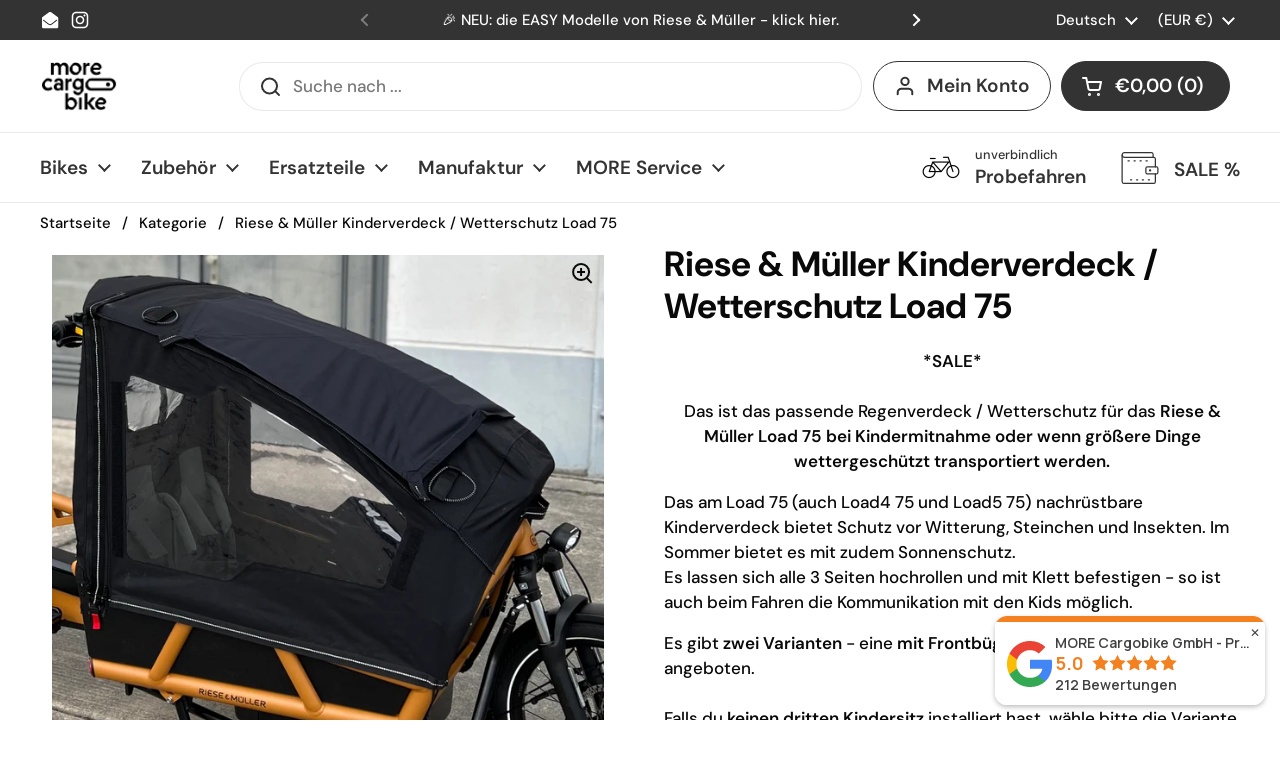

--- FILE ---
content_type: text/html; charset=utf-8
request_url: https://more-cargobike.de/products/kinderverdeck-load-75
body_size: 50976
content:
<!doctype html>
<html class="no-js" lang="de" dir="ltr">
<head>
	<script id="pandectes-rules">   /* PANDECTES-GDPR: DO NOT MODIFY AUTO GENERATED CODE OF THIS SCRIPT */      window.PandectesSettings = {"store":{"id":67794534696,"plan":"basic","theme":"Update 130225 ","primaryLocale":"de","adminMode":false,"headless":false,"storefrontRootDomain":"","checkoutRootDomain":"","storefrontAccessToken":""},"tsPublished":1739464189,"declaration":{"showPurpose":false,"showProvider":false,"declIntroText":"Wir verwenden Cookies, um die Funktionalität der Website zu optimieren, die Leistung zu analysieren und Ihnen ein personalisiertes Erlebnis zu bieten. Einige Cookies sind für den ordnungsgemäßen Betrieb der Website unerlässlich. Diese Cookies können nicht deaktiviert werden. In diesem Fenster können Sie Ihre Präferenzen für Cookies verwalten.","showDateGenerated":true},"language":{"unpublished":[],"languageMode":"Single","fallbackLanguage":"de","languageDetection":"browser","languagesSupported":[]},"texts":{"managed":{"headerText":{"de":"Hallo! Wir nutzen Cookies.."},"consentText":{"de":"um deine Erfahrung auf unserer Website zu verbessern. Sie helfen uns, deine Vorlieben zu speichern und zu verstehen, was dir gefällt. Deine Daten sind bei uns sicher."},"linkText":{"de":"Mehr erfahren"},"imprintText":{"de":"Impressum"},"allowButtonText":{"de":"Annehmen"},"denyButtonText":{"de":"Ablehnen"},"dismissButtonText":{"de":"Okay"},"leaveSiteButtonText":{"de":"Diese Seite verlassen"},"preferencesButtonText":{"de":"Einstellungen"},"cookiePolicyText":{"de":"Cookie-Richtlinie"},"preferencesPopupTitleText":{"de":"Einwilligungseinstellungen verwalten"},"preferencesPopupIntroText":{"de":"Wir verwenden Cookies, um die Funktionalität der Website zu optimieren, die Leistung zu analysieren und Ihnen ein personalisiertes Erlebnis zu bieten. Einige Cookies sind für den ordnungsgemäßen Betrieb der Website unerlässlich. Diese Cookies können nicht deaktiviert werden. In diesem Fenster können Sie Ihre Präferenzen für Cookies verwalten."},"preferencesPopupSaveButtonText":{"de":"Auswahl speichern"},"preferencesPopupCloseButtonText":{"de":"Schließen"},"preferencesPopupAcceptAllButtonText":{"de":"Alles Akzeptieren"},"preferencesPopupRejectAllButtonText":{"de":"Alles ablehnen"},"cookiesDetailsText":{"de":"Cookie-Details"},"preferencesPopupAlwaysAllowedText":{"de":"Immer erlaubt"},"accessSectionParagraphText":{"de":"Sie haben das Recht, jederzeit auf Ihre Daten zuzugreifen."},"accessSectionTitleText":{"de":"Datenübertragbarkeit"},"accessSectionAccountInfoActionText":{"de":"persönliche Daten"},"accessSectionDownloadReportActionText":{"de":"Alle Daten anfordern"},"accessSectionGDPRRequestsActionText":{"de":"Anfragen betroffener Personen"},"accessSectionOrdersRecordsActionText":{"de":"Aufträge"},"rectificationSectionParagraphText":{"de":"Sie haben das Recht, die Aktualisierung Ihrer Daten zu verlangen, wann immer Sie dies für angemessen halten."},"rectificationSectionTitleText":{"de":"Datenberichtigung"},"rectificationCommentPlaceholder":{"de":"Beschreiben Sie, was Sie aktualisieren möchten"},"rectificationCommentValidationError":{"de":"Kommentar ist erforderlich"},"rectificationSectionEditAccountActionText":{"de":"Aktualisierung anfordern"},"erasureSectionTitleText":{"de":"Recht auf Vergessenwerden"},"erasureSectionParagraphText":{"de":"Sie haben das Recht, die Löschung aller Ihrer Daten zu verlangen. Danach können Sie nicht mehr auf Ihr Konto zugreifen."},"erasureSectionRequestDeletionActionText":{"de":"Löschung personenbezogener Daten anfordern"},"consentDate":{"de":"Zustimmungsdatum"},"consentId":{"de":"Einwilligungs-ID"},"consentSectionChangeConsentActionText":{"de":"Einwilligungspräferenz ändern"},"consentSectionConsentedText":{"de":"Sie haben der Cookie-Richtlinie dieser Website zugestimmt am"},"consentSectionNoConsentText":{"de":"Sie haben der Cookie-Richtlinie dieser Website nicht zugestimmt."},"consentSectionTitleText":{"de":"Ihre Cookie-Einwilligung"},"consentStatus":{"de":"Einwilligungspräferenz"},"confirmationFailureMessage":{"de":"Ihre Anfrage wurde nicht bestätigt. Bitte versuchen Sie es erneut und wenn das Problem weiterhin besteht, wenden Sie sich an den Ladenbesitzer, um Hilfe zu erhalten"},"confirmationFailureTitle":{"de":"Ein Problem ist aufgetreten"},"confirmationSuccessMessage":{"de":"Wir werden uns in Kürze zu Ihrem Anliegen bei Ihnen melden."},"confirmationSuccessTitle":{"de":"Ihre Anfrage wurde bestätigt"},"guestsSupportEmailFailureMessage":{"de":"Ihre Anfrage wurde nicht übermittelt. Bitte versuchen Sie es erneut und wenn das Problem weiterhin besteht, wenden Sie sich an den Shop-Inhaber, um Hilfe zu erhalten."},"guestsSupportEmailFailureTitle":{"de":"Ein Problem ist aufgetreten"},"guestsSupportEmailPlaceholder":{"de":"E-Mail-Addresse"},"guestsSupportEmailSuccessMessage":{"de":"Wenn Sie als Kunde dieses Shops registriert sind, erhalten Sie in Kürze eine E-Mail mit Anweisungen zum weiteren Vorgehen."},"guestsSupportEmailSuccessTitle":{"de":"Vielen Dank für die Anfrage"},"guestsSupportEmailValidationError":{"de":"Email ist ungültig"},"guestsSupportInfoText":{"de":"Bitte loggen Sie sich mit Ihrem Kundenkonto ein, um fortzufahren."},"submitButton":{"de":"einreichen"},"submittingButton":{"de":"Senden..."},"cancelButton":{"de":"Abbrechen"},"declIntroText":{"de":"Wir verwenden Cookies, um die Funktionalität der Website zu optimieren, die Leistung zu analysieren und Ihnen ein personalisiertes Erlebnis zu bieten. Einige Cookies sind für den ordnungsgemäßen Betrieb der Website unerlässlich. Diese Cookies können nicht deaktiviert werden. In diesem Fenster können Sie Ihre Präferenzen für Cookies verwalten."},"declName":{"de":"Name"},"declPurpose":{"de":"Zweck"},"declType":{"de":"Typ"},"declRetention":{"de":"Speicherdauer"},"declProvider":{"de":"Anbieter"},"declFirstParty":{"de":"Erstanbieter"},"declThirdParty":{"de":"Drittanbieter"},"declSeconds":{"de":"Sekunden"},"declMinutes":{"de":"Minuten"},"declHours":{"de":"Std."},"declDays":{"de":"Tage"},"declMonths":{"de":"Monate"},"declYears":{"de":"Jahre"},"declSession":{"de":"Sitzung"},"declDomain":{"de":"Domain"},"declPath":{"de":"Weg"}},"categories":{"strictlyNecessaryCookiesTitleText":{"de":"Unbedingt erforderlich"},"strictlyNecessaryCookiesDescriptionText":{"de":"Diese Cookies sind unerlässlich, damit Sie sich auf der Website bewegen und ihre Funktionen nutzen können, z. B. den Zugriff auf sichere Bereiche der Website. Ohne diese Cookies kann die Website nicht richtig funktionieren."},"functionalityCookiesTitleText":{"de":"Funktionale Cookies"},"functionalityCookiesDescriptionText":{"de":"Diese Cookies ermöglichen es der Website, verbesserte Funktionalität und Personalisierung bereitzustellen. Sie können von uns oder von Drittanbietern gesetzt werden, deren Dienste wir auf unseren Seiten hinzugefügt haben. Wenn Sie diese Cookies nicht zulassen, funktionieren einige oder alle dieser Dienste möglicherweise nicht richtig."},"performanceCookiesTitleText":{"de":"Performance-Cookies"},"performanceCookiesDescriptionText":{"de":"Diese Cookies ermöglichen es uns, die Leistung unserer Website zu überwachen und zu verbessern. Sie ermöglichen es uns beispielsweise, Besuche zu zählen, Verkehrsquellen zu identifizieren und zu sehen, welche Teile der Website am beliebtesten sind."},"targetingCookiesTitleText":{"de":"Targeting-Cookies"},"targetingCookiesDescriptionText":{"de":"Diese Cookies können von unseren Werbepartnern über unsere Website gesetzt werden. Sie können von diesen Unternehmen verwendet werden, um ein Profil Ihrer Interessen zu erstellen und Ihnen relevante Werbung auf anderen Websites anzuzeigen. Sie speichern keine direkten personenbezogenen Daten, sondern basieren auf der eindeutigen Identifizierung Ihres Browsers und Ihres Internetgeräts. Wenn Sie diese Cookies nicht zulassen, erleben Sie weniger zielgerichtete Werbung."},"unclassifiedCookiesTitleText":{"de":"Unklassifizierte Cookies"},"unclassifiedCookiesDescriptionText":{"de":"Unklassifizierte Cookies sind Cookies, die wir gerade zusammen mit den Anbietern einzelner Cookies klassifizieren."}},"auto":{}},"library":{"previewMode":false,"fadeInTimeout":0,"defaultBlocked":7,"showLink":true,"showImprintLink":true,"showGoogleLink":false,"enabled":true,"cookie":{"expiryDays":365,"secure":true,"domain":""},"dismissOnScroll":false,"dismissOnWindowClick":false,"dismissOnTimeout":false,"palette":{"popup":{"background":"#FFFFFF","backgroundForCalculations":{"a":1,"b":255,"g":255,"r":255},"text":"#333333"},"button":{"background":"transparent","backgroundForCalculations":{"a":1,"b":255,"g":255,"r":255},"text":"#000000","textForCalculation":{"a":1,"b":0,"g":0,"r":0},"border":"#000000"}},"content":{"href":"https://more-cargobike.myshopify.com/policies/privacy-policy","imprintHref":"https://more-cargobike.de/policies/legal-notice","close":"&#10005;","target":"_blank","logo":"<img class=\"cc-banner-logo\" style=\"max-height: 16px;\" src=\"https://cdn.shopify.com/s/files/1/0677/9453/4696/t/6/assets/pandectes-logo.png?v=1739464188\" alt=\"logo\" />"},"window":"<div role=\"dialog\" aria-live=\"polite\" aria-label=\"cookieconsent\" aria-describedby=\"cookieconsent:desc\" id=\"pandectes-banner\" class=\"cc-window-wrapper cc-bottom-left-wrapper\"><div class=\"pd-cookie-banner-window cc-window {{classes}}\"><!--googleoff: all-->{{children}}<!--googleon: all--></div></div>","compliance":{"opt-both":"<div class=\"cc-compliance cc-highlight\">{{deny}}{{allow}}</div>"},"type":"opt-both","layouts":{"basic":"{{logo}}{{header}}{{messagelink}}{{compliance}}"},"position":"bottom-left","theme":"wired","revokable":true,"animateRevokable":true,"revokableReset":false,"revokableLogoUrl":"https://cdn.shopify.com/s/files/1/0677/9453/4696/t/6/assets/pandectes-reopen-logo.png?v=1739464189","revokablePlacement":"bottom-left","revokableMarginHorizontal":15,"revokableMarginVertical":15,"static":false,"autoAttach":true,"hasTransition":true,"blacklistPage":[""],"elements":{"close":"<button aria-label=\"dismiss cookie message\" type=\"button\" tabindex=\"0\" class=\"cc-close\">{{close}}</button>","dismiss":"<button aria-label=\"dismiss cookie message\" type=\"button\" tabindex=\"0\" class=\"cc-btn cc-btn-decision cc-dismiss\">{{dismiss}}</button>","allow":"<button aria-label=\"allow cookies\" type=\"button\" tabindex=\"0\" class=\"cc-btn cc-btn-decision cc-allow\">{{allow}}</button>","deny":"<button aria-label=\"deny cookies\" type=\"button\" tabindex=\"0\" class=\"cc-btn cc-btn-decision cc-deny\">{{deny}}</button>","preferences":"<button aria-label=\"settings cookies\" tabindex=\"0\" type=\"button\" class=\"cc-btn cc-settings\" onclick=\"Pandectes.fn.openPreferences()\">{{preferences}}</button>"}},"geolocation":{"brOnly":false,"caOnly":false,"chOnly":false,"euOnly":false,"jpOnly":false,"thOnly":false,"canadaOnly":false,"globalVisibility":true},"dsr":{"guestsSupport":false,"accessSectionDownloadReportAuto":false},"banner":{"resetTs":1696864439,"extraCss":"        .cc-banner-logo {max-width: 24em!important;}    @media(min-width: 768px) {.cc-window.cc-floating{max-width: 24em!important;width: 24em!important;}}    .cc-message, .pd-cookie-banner-window .cc-header, .cc-logo {text-align: left}    .cc-window-wrapper{z-index: 2147483647;}    .cc-window{z-index: 2147483647;font-family: inherit;}    .pd-cookie-banner-window .cc-header{font-family: inherit;}    .pd-cp-ui{font-family: inherit; background-color: #FFFFFF;color:#333333;}    button.pd-cp-btn, a.pd-cp-btn{}    input + .pd-cp-preferences-slider{background-color: rgba(51, 51, 51, 0.3)}    .pd-cp-scrolling-section::-webkit-scrollbar{background-color: rgba(51, 51, 51, 0.3)}    input:checked + .pd-cp-preferences-slider{background-color: rgba(51, 51, 51, 1)}    .pd-cp-scrolling-section::-webkit-scrollbar-thumb {background-color: rgba(51, 51, 51, 1)}    .pd-cp-ui-close{color:#333333;}    .pd-cp-preferences-slider:before{background-color: #FFFFFF}    .pd-cp-title:before {border-color: #333333!important}    .pd-cp-preferences-slider{background-color:#333333}    .pd-cp-toggle{color:#333333!important}    @media(max-width:699px) {.pd-cp-ui-close-top svg {fill: #333333}}    .pd-cp-toggle:hover,.pd-cp-toggle:visited,.pd-cp-toggle:active{color:#333333!important}    .pd-cookie-banner-window {box-shadow: 0 0 18px rgb(0 0 0 / 20%);}  ","customJavascript":{},"showPoweredBy":false,"logoHeight":16,"revokableTrigger":false,"hybridStrict":false,"cookiesBlockedByDefault":"7","isActive":true,"implicitSavePreferences":false,"cookieIcon":false,"blockBots":false,"showCookiesDetails":true,"hasTransition":true,"blockingPage":false,"showOnlyLandingPage":false,"leaveSiteUrl":"https://www.google.com","linkRespectStoreLang":false},"cookies":{"0":[{"name":"keep_alive","type":"http","domain":"more-cargobike.de","path":"/","provider":"Shopify","firstParty":true,"retention":"30 minute(s)","expires":30,"unit":"declMinutes","purpose":{"de":"Used in connection with buyer localization."}},{"name":"secure_customer_sig","type":"http","domain":"more-cargobike.de","path":"/","provider":"Shopify","firstParty":true,"retention":"1 year(s)","expires":1,"unit":"declYears","purpose":{"de":"Used in connection with customer login."}},{"name":"cart_currency","type":"http","domain":"more-cargobike.de","path":"/","provider":"Shopify","firstParty":true,"retention":"14 day(s)","expires":14,"unit":"declDays","purpose":{"de":"Used in connection with shopping cart."}},{"name":"_cmp_a","type":"http","domain":".more-cargobike.de","path":"/","provider":"Shopify","firstParty":true,"retention":"24 hour(s)","expires":24,"unit":"declHours","purpose":{"de":"Used for managing customer privacy settings."}},{"name":"_tracking_consent","type":"http","domain":".more-cargobike.de","path":"/","provider":"Shopify","firstParty":true,"retention":"1 year(s)","expires":1,"unit":"declYears","purpose":{"de":"Tracking preferences."}},{"name":"localization","type":"http","domain":"more-cargobike.de","path":"/","provider":"Shopify","firstParty":true,"retention":"1 year(s)","expires":1,"unit":"declYears","purpose":{"de":"Shopify store localization"}},{"name":"_shopify_tm","type":"http","domain":".more-cargobike.de","path":"/","provider":"Shopify","firstParty":true,"retention":"30 minute(s)","expires":30,"unit":"declMinutes","purpose":{"de":"Used for managing customer privacy settings."}},{"name":"identity-state-9ba557e26ec61c7c52f557bb722e9345","type":"http","domain":"shopify.com","path":"/","provider":"Shopify","firstParty":true,"retention":"24 hour(s)","expires":24,"unit":"declHours","purpose":{"de":"Used in connection with customer authentication"}},{"name":"identity-state","type":"http","domain":"shopify.com","path":"/","provider":"Shopify","firstParty":true,"retention":"24 hour(s)","expires":24,"unit":"declHours","purpose":{"de":"Used in connection with customer authentication"}},{"name":"_shopify_m","type":"http","domain":".more-cargobike.de","path":"/","provider":"Shopify","firstParty":true,"retention":"1 year(s)","expires":1,"unit":"declYears","purpose":{"de":"Used for managing customer privacy settings."}},{"name":"_shopify_tw","type":"http","domain":".more-cargobike.de","path":"/","provider":"Shopify","firstParty":true,"retention":"14 day(s)","expires":14,"unit":"declDays","purpose":{"de":"Used for managing customer privacy settings."}},{"name":"_secure_account_session_id","type":"http","domain":"shopify.com","path":"/67794534696","provider":"Shopify","firstParty":true,"retention":"30 day(s)","expires":30,"unit":"declDays","purpose":{"de":"Used to track a user's session for new customer accounts."}},{"name":"customer_account_locale","type":"http","domain":"shopify.com","path":"/67794534696","provider":"Shopify","firstParty":true,"retention":"1 year(s)","expires":1,"unit":"declYears","purpose":{"de":"Used in connection with new customer accounts."}}],"1":[{"name":"locale_bar_accepted","type":"http","domain":"more-cargobike.de","path":"/","provider":"GrizzlyAppsSRL","firstParty":true,"retention":"Session","expires":-1696864459,"unit":"declSeconds","purpose":{"de":"This cookie is provided by the app (BEST Currency Converter) and is used to secure the currency chosen by the customer."}}],"2":[{"name":"_y","type":"http","domain":".more-cargobike.de","path":"/","provider":"Shopify","firstParty":true,"retention":"1 year(s)","expires":1,"unit":"declYears","purpose":{"de":"Shopify analytics."}},{"name":"_s","type":"http","domain":".more-cargobike.de","path":"/","provider":"Shopify","firstParty":true,"retention":"30 minute(s)","expires":30,"unit":"declMinutes","purpose":{"de":"Shopify analytics."}},{"name":"_shopify_y","type":"http","domain":".more-cargobike.de","path":"/","provider":"Shopify","firstParty":true,"retention":"1 year(s)","expires":1,"unit":"declYears","purpose":{"de":"Shopify analytics."}},{"name":"_shopify_s","type":"http","domain":".more-cargobike.de","path":"/","provider":"Shopify","firstParty":true,"retention":"30 minute(s)","expires":30,"unit":"declMinutes","purpose":{"de":"Shopify analytics."}},{"name":"_orig_referrer","type":"http","domain":".more-cargobike.de","path":"/","provider":"Shopify","firstParty":true,"retention":"14 day(s)","expires":14,"unit":"declDays","purpose":{"de":"Tracks landing pages."}},{"name":"_landing_page","type":"http","domain":".more-cargobike.de","path":"/","provider":"Shopify","firstParty":true,"retention":"14 day(s)","expires":14,"unit":"declDays","purpose":{"de":"Tracks landing pages."}},{"name":"_shopify_sa_t","type":"http","domain":".more-cargobike.de","path":"/","provider":"Shopify","firstParty":true,"retention":"30 minute(s)","expires":30,"unit":"declMinutes","purpose":{"de":"Shopify analytics relating to marketing & referrals."}},{"name":"_shopify_sa_p","type":"http","domain":".more-cargobike.de","path":"/","provider":"Shopify","firstParty":true,"retention":"30 minute(s)","expires":30,"unit":"declMinutes","purpose":{"de":"Shopify analytics relating to marketing & referrals."}},{"name":"_ga_EPWHWF0QX8","type":"http","domain":".more-cargobike.de","path":"/","provider":"Google","firstParty":true,"retention":"1 year(s)","expires":1,"unit":"declYears","purpose":{"de":"Cookie is set by Google Analytics with unknown functionality"}},{"name":"_ga","type":"http","domain":".more-cargobike.de","path":"/","provider":"Google","firstParty":true,"retention":"1 year(s)","expires":1,"unit":"declYears","purpose":{"de":"Cookie is set by Google Analytics with unknown functionality"}},{"name":"_ga_6NZLDZ3LME","type":"http","domain":".more-cargobike.de","path":"/","provider":"Google","firstParty":true,"retention":"1 year(s)","expires":1,"unit":"declYears","purpose":{"de":"Cookie is set by Google Analytics with unknown functionality"}},{"name":"_y","type":"http","domain":".shopify.com","path":"/","provider":"Shopify","firstParty":true,"retention":"360 day(s)","expires":360,"unit":"declDays","purpose":{"de":"Shopify analytics."}},{"name":"_shopify_y","type":"http","domain":".shopify.com","path":"/","provider":"Shopify","firstParty":true,"retention":"360 day(s)","expires":360,"unit":"declDays","purpose":{"de":"Shopify analytics."}},{"name":"_s","type":"http","domain":".shopify.com","path":"/","provider":"Shopify","firstParty":true,"retention":"30 minute(s)","expires":30,"unit":"declMinutes","purpose":{"de":"Shopify analytics."}},{"name":"_shopify_s","type":"http","domain":".shopify.com","path":"/","provider":"Shopify","firstParty":true,"retention":"30 minute(s)","expires":30,"unit":"declMinutes","purpose":{"de":"Shopify analytics."}}],"4":[],"8":[{"name":"_identity_session","type":"http","domain":"shopify.com","path":"/","provider":"Unknown","firstParty":true,"retention":"1 year(s)","expires":1,"unit":"declYears","purpose":{"de":""}},{"name":"device_id","type":"http","domain":"shopify.com","path":"/","provider":"Unknown","firstParty":true,"retention":"1 year(s)","expires":1,"unit":"declYears","purpose":{"de":""}},{"name":"__Host-_identity_session_same_site","type":"http","domain":"shopify.com","path":"/","provider":"Unknown","firstParty":true,"retention":"1 year(s)","expires":1,"unit":"declYears","purpose":{"de":""}}]},"blocker":{"isActive":false,"googleConsentMode":{"id":"","analyticsId":"","isActive":false,"adStorageCategory":4,"analyticsStorageCategory":2,"personalizationStorageCategory":1,"functionalityStorageCategory":1,"customEvent":true,"securityStorageCategory":0,"redactData":true,"urlPassthrough":false},"facebookPixel":{"id":"","isActive":false,"ldu":false},"microsoft":{},"rakuten":{"isActive":false,"cmp":false,"ccpa":false},"gpcIsActive":false,"defaultBlocked":7,"patterns":{"whiteList":[],"blackList":{"1":[],"2":[],"4":[],"8":[]},"iframesWhiteList":[],"iframesBlackList":{"1":[],"2":[],"4":[],"8":[]},"beaconsWhiteList":[],"beaconsBlackList":{"1":[],"2":[],"4":[],"8":[]}}}}      !function(){"use strict";window.PandectesRules=window.PandectesRules||{},window.PandectesRules.manualBlacklist={1:[],2:[],4:[]},window.PandectesRules.blacklistedIFrames={1:[],2:[],4:[]},window.PandectesRules.blacklistedCss={1:[],2:[],4:[]},window.PandectesRules.blacklistedBeacons={1:[],2:[],4:[]};var e="javascript/blocked";function t(e){return new RegExp(e.replace(/[/\\.+?$()]/g,"\\$&").replace("*","(.*)"))}var n=function(e){var t=arguments.length>1&&void 0!==arguments[1]?arguments[1]:"log";new URLSearchParams(window.location.search).get("log")&&console[t]("PandectesRules: ".concat(e))};function a(e){var t=document.createElement("script");t.async=!0,t.src=e,document.head.appendChild(t)}function r(e,t){var n=Object.keys(e);if(Object.getOwnPropertySymbols){var a=Object.getOwnPropertySymbols(e);t&&(a=a.filter((function(t){return Object.getOwnPropertyDescriptor(e,t).enumerable}))),n.push.apply(n,a)}return n}function o(e){for(var t=1;t<arguments.length;t++){var n=null!=arguments[t]?arguments[t]:{};t%2?r(Object(n),!0).forEach((function(t){s(e,t,n[t])})):Object.getOwnPropertyDescriptors?Object.defineProperties(e,Object.getOwnPropertyDescriptors(n)):r(Object(n)).forEach((function(t){Object.defineProperty(e,t,Object.getOwnPropertyDescriptor(n,t))}))}return e}function i(e){var t=function(e,t){if("object"!=typeof e||!e)return e;var n=e[Symbol.toPrimitive];if(void 0!==n){var a=n.call(e,t||"default");if("object"!=typeof a)return a;throw new TypeError("@@toPrimitive must return a primitive value.")}return("string"===t?String:Number)(e)}(e,"string");return"symbol"==typeof t?t:t+""}function s(e,t,n){return(t=i(t))in e?Object.defineProperty(e,t,{value:n,enumerable:!0,configurable:!0,writable:!0}):e[t]=n,e}function c(e,t){return function(e){if(Array.isArray(e))return e}(e)||function(e,t){var n=null==e?null:"undefined"!=typeof Symbol&&e[Symbol.iterator]||e["@@iterator"];if(null!=n){var a,r,o,i,s=[],c=!0,l=!1;try{if(o=(n=n.call(e)).next,0===t){if(Object(n)!==n)return;c=!1}else for(;!(c=(a=o.call(n)).done)&&(s.push(a.value),s.length!==t);c=!0);}catch(e){l=!0,r=e}finally{try{if(!c&&null!=n.return&&(i=n.return(),Object(i)!==i))return}finally{if(l)throw r}}return s}}(e,t)||d(e,t)||function(){throw new TypeError("Invalid attempt to destructure non-iterable instance.\nIn order to be iterable, non-array objects must have a [Symbol.iterator]() method.")}()}function l(e){return function(e){if(Array.isArray(e))return u(e)}(e)||function(e){if("undefined"!=typeof Symbol&&null!=e[Symbol.iterator]||null!=e["@@iterator"])return Array.from(e)}(e)||d(e)||function(){throw new TypeError("Invalid attempt to spread non-iterable instance.\nIn order to be iterable, non-array objects must have a [Symbol.iterator]() method.")}()}function d(e,t){if(e){if("string"==typeof e)return u(e,t);var n=Object.prototype.toString.call(e).slice(8,-1);return"Object"===n&&e.constructor&&(n=e.constructor.name),"Map"===n||"Set"===n?Array.from(e):"Arguments"===n||/^(?:Ui|I)nt(?:8|16|32)(?:Clamped)?Array$/.test(n)?u(e,t):void 0}}function u(e,t){(null==t||t>e.length)&&(t=e.length);for(var n=0,a=new Array(t);n<t;n++)a[n]=e[n];return a}var f=window.PandectesRulesSettings||window.PandectesSettings,g=!(void 0===window.dataLayer||!Array.isArray(window.dataLayer)||!window.dataLayer.some((function(e){return"pandectes_full_scan"===e.event}))),p=function(){var e,t=arguments.length>0&&void 0!==arguments[0]?arguments[0]:"_pandectes_gdpr",n=("; "+document.cookie).split("; "+t+"=");if(n.length<2)e={};else{var a=n.pop().split(";");e=window.atob(a.shift())}var r=function(e){try{return JSON.parse(e)}catch(e){return!1}}(e);return!1!==r?r:e}(),h=f.banner.isActive,y=f.blocker,v=y.defaultBlocked,w=y.patterns,m=p&&null!==p.preferences&&void 0!==p.preferences?p.preferences:null,b=g?0:h?null===m?v:m:0,k={1:!(1&b),2:!(2&b),4:!(4&b)},_=w.blackList,S=w.whiteList,L=w.iframesBlackList,C=w.iframesWhiteList,P=w.beaconsBlackList,A=w.beaconsWhiteList,O={blackList:[],whiteList:[],iframesBlackList:{1:[],2:[],4:[],8:[]},iframesWhiteList:[],beaconsBlackList:{1:[],2:[],4:[],8:[]},beaconsWhiteList:[]};[1,2,4].map((function(e){var n;k[e]||((n=O.blackList).push.apply(n,l(_[e].length?_[e].map(t):[])),O.iframesBlackList[e]=L[e].length?L[e].map(t):[],O.beaconsBlackList[e]=P[e].length?P[e].map(t):[])})),O.whiteList=S.length?S.map(t):[],O.iframesWhiteList=C.length?C.map(t):[],O.beaconsWhiteList=A.length?A.map(t):[];var E={scripts:[],iframes:{1:[],2:[],4:[]},beacons:{1:[],2:[],4:[]},css:{1:[],2:[],4:[]}},I=function(t,n){return t&&(!n||n!==e)&&(!O.blackList||O.blackList.some((function(e){return e.test(t)})))&&(!O.whiteList||O.whiteList.every((function(e){return!e.test(t)})))},B=function(e,t){var n=O.iframesBlackList[t],a=O.iframesWhiteList;return e&&(!n||n.some((function(t){return t.test(e)})))&&(!a||a.every((function(t){return!t.test(e)})))},j=function(e,t){var n=O.beaconsBlackList[t],a=O.beaconsWhiteList;return e&&(!n||n.some((function(t){return t.test(e)})))&&(!a||a.every((function(t){return!t.test(e)})))},T=new MutationObserver((function(e){for(var t=0;t<e.length;t++)for(var n=e[t].addedNodes,a=0;a<n.length;a++){var r=n[a],o=r.dataset&&r.dataset.cookiecategory;if(1===r.nodeType&&"LINK"===r.tagName){var i=r.dataset&&r.dataset.href;if(i&&o)switch(o){case"functionality":case"C0001":E.css[1].push(i);break;case"performance":case"C0002":E.css[2].push(i);break;case"targeting":case"C0003":E.css[4].push(i)}}}})),R=new MutationObserver((function(t){for(var a=0;a<t.length;a++)for(var r=t[a].addedNodes,o=function(){var t=r[i],a=t.src||t.dataset&&t.dataset.src,o=t.dataset&&t.dataset.cookiecategory;if(1===t.nodeType&&"IFRAME"===t.tagName){if(a){var s=!1;B(a,1)||"functionality"===o||"C0001"===o?(s=!0,E.iframes[1].push(a)):B(a,2)||"performance"===o||"C0002"===o?(s=!0,E.iframes[2].push(a)):(B(a,4)||"targeting"===o||"C0003"===o)&&(s=!0,E.iframes[4].push(a)),s&&(t.removeAttribute("src"),t.setAttribute("data-src",a))}}else if(1===t.nodeType&&"IMG"===t.tagName){if(a){var c=!1;j(a,1)?(c=!0,E.beacons[1].push(a)):j(a,2)?(c=!0,E.beacons[2].push(a)):j(a,4)&&(c=!0,E.beacons[4].push(a)),c&&(t.removeAttribute("src"),t.setAttribute("data-src",a))}}else if(1===t.nodeType&&"SCRIPT"===t.tagName){var l=t.type,d=!1;if(I(a,l)?(n("rule blocked: ".concat(a)),d=!0):a&&o?n("manually blocked @ ".concat(o,": ").concat(a)):o&&n("manually blocked @ ".concat(o,": inline code")),d){E.scripts.push([t,l]),t.type=e;t.addEventListener("beforescriptexecute",(function n(a){t.getAttribute("type")===e&&a.preventDefault(),t.removeEventListener("beforescriptexecute",n)})),t.parentElement&&t.parentElement.removeChild(t)}}},i=0;i<r.length;i++)o()})),D=document.createElement,x={src:Object.getOwnPropertyDescriptor(HTMLScriptElement.prototype,"src"),type:Object.getOwnPropertyDescriptor(HTMLScriptElement.prototype,"type")};window.PandectesRules.unblockCss=function(e){var t=E.css[e]||[];t.length&&n("Unblocking CSS for ".concat(e)),t.forEach((function(e){var t=document.querySelector('link[data-href^="'.concat(e,'"]'));t.removeAttribute("data-href"),t.href=e})),E.css[e]=[]},window.PandectesRules.unblockIFrames=function(e){var t=E.iframes[e]||[];t.length&&n("Unblocking IFrames for ".concat(e)),O.iframesBlackList[e]=[],t.forEach((function(e){var t=document.querySelector('iframe[data-src^="'.concat(e,'"]'));t.removeAttribute("data-src"),t.src=e})),E.iframes[e]=[]},window.PandectesRules.unblockBeacons=function(e){var t=E.beacons[e]||[];t.length&&n("Unblocking Beacons for ".concat(e)),O.beaconsBlackList[e]=[],t.forEach((function(e){var t=document.querySelector('img[data-src^="'.concat(e,'"]'));t.removeAttribute("data-src"),t.src=e})),E.beacons[e]=[]},window.PandectesRules.unblockInlineScripts=function(e){var t=1===e?"functionality":2===e?"performance":"targeting",a=document.querySelectorAll('script[type="javascript/blocked"][data-cookiecategory="'.concat(t,'"]'));n("unblockInlineScripts: ".concat(a.length," in ").concat(t)),a.forEach((function(e){var t=document.createElement("script");t.type="text/javascript",e.hasAttribute("src")?t.src=e.getAttribute("src"):t.textContent=e.textContent,document.head.appendChild(t),e.parentNode.removeChild(e)}))},window.PandectesRules.unblockInlineCss=function(e){var t=1===e?"functionality":2===e?"performance":"targeting",a=document.querySelectorAll('link[data-cookiecategory="'.concat(t,'"]'));n("unblockInlineCss: ".concat(a.length," in ").concat(t)),a.forEach((function(e){e.href=e.getAttribute("data-href")}))},window.PandectesRules.unblock=function(e){e.length<1?(O.blackList=[],O.whiteList=[],O.iframesBlackList=[],O.iframesWhiteList=[]):(O.blackList&&(O.blackList=O.blackList.filter((function(t){return e.every((function(e){return"string"==typeof e?!t.test(e):e instanceof RegExp?t.toString()!==e.toString():void 0}))}))),O.whiteList&&(O.whiteList=[].concat(l(O.whiteList),l(e.map((function(e){if("string"==typeof e){var n=".*"+t(e)+".*";if(O.whiteList.every((function(e){return e.toString()!==n.toString()})))return new RegExp(n)}else if(e instanceof RegExp&&O.whiteList.every((function(t){return t.toString()!==e.toString()})))return e;return null})).filter(Boolean)))));var a=0;l(E.scripts).forEach((function(e,t){var n=c(e,2),r=n[0],o=n[1];if(function(e){var t=e.getAttribute("src");return O.blackList&&O.blackList.every((function(e){return!e.test(t)}))||O.whiteList&&O.whiteList.some((function(e){return e.test(t)}))}(r)){for(var i=document.createElement("script"),s=0;s<r.attributes.length;s++){var l=r.attributes[s];"src"!==l.name&&"type"!==l.name&&i.setAttribute(l.name,r.attributes[s].value)}i.setAttribute("src",r.src),i.setAttribute("type",o||"application/javascript"),document.head.appendChild(i),E.scripts.splice(t-a,1),a++}})),0==O.blackList.length&&0===O.iframesBlackList[1].length&&0===O.iframesBlackList[2].length&&0===O.iframesBlackList[4].length&&0===O.beaconsBlackList[1].length&&0===O.beaconsBlackList[2].length&&0===O.beaconsBlackList[4].length&&(n("Disconnecting observers"),R.disconnect(),T.disconnect())};var N=f.store,U=N.adminMode,z=N.headless,M=N.storefrontRootDomain,q=N.checkoutRootDomain,F=N.storefrontAccessToken,W=f.banner.isActive,H=f.blocker.defaultBlocked;W&&function(e){if(window.Shopify&&window.Shopify.customerPrivacy)e();else{var t=null;window.Shopify&&window.Shopify.loadFeatures&&window.Shopify.trackingConsent?e():t=setInterval((function(){window.Shopify&&window.Shopify.loadFeatures&&(clearInterval(t),window.Shopify.loadFeatures([{name:"consent-tracking-api",version:"0.1"}],(function(t){t?n("Shopify.customerPrivacy API - failed to load"):(n("shouldShowBanner() -> ".concat(window.Shopify.trackingConsent.shouldShowBanner()," | saleOfDataRegion() -> ").concat(window.Shopify.trackingConsent.saleOfDataRegion())),e())})))}),10)}}((function(){!function(){var e=window.Shopify.trackingConsent;if(!1!==e.shouldShowBanner()||null!==m||7!==H)try{var t=U&&!(window.Shopify&&window.Shopify.AdminBarInjector),a={preferences:!(1&b)||g||t,analytics:!(2&b)||g||t,marketing:!(4&b)||g||t};z&&(a.headlessStorefront=!0,a.storefrontRootDomain=null!=M&&M.length?M:window.location.hostname,a.checkoutRootDomain=null!=q&&q.length?q:"checkout.".concat(window.location.hostname),a.storefrontAccessToken=null!=F&&F.length?F:""),e.firstPartyMarketingAllowed()===a.marketing&&e.analyticsProcessingAllowed()===a.analytics&&e.preferencesProcessingAllowed()===a.preferences||e.setTrackingConsent(a,(function(e){e&&e.error?n("Shopify.customerPrivacy API - failed to setTrackingConsent"):n("setTrackingConsent(".concat(JSON.stringify(a),")"))}))}catch(e){n("Shopify.customerPrivacy API - exception")}}(),function(){if(z){var e=window.Shopify.trackingConsent,t=e.currentVisitorConsent();if(navigator.globalPrivacyControl&&""===t.sale_of_data){var a={sale_of_data:!1,headlessStorefront:!0};a.storefrontRootDomain=null!=M&&M.length?M:window.location.hostname,a.checkoutRootDomain=null!=q&&q.length?q:"checkout.".concat(window.location.hostname),a.storefrontAccessToken=null!=F&&F.length?F:"",e.setTrackingConsent(a,(function(e){e&&e.error?n("Shopify.customerPrivacy API - failed to setTrackingConsent({".concat(JSON.stringify(a),")")):n("setTrackingConsent(".concat(JSON.stringify(a),")"))}))}}}()}));var G=["AT","BE","BG","HR","CY","CZ","DK","EE","FI","FR","DE","GR","HU","IE","IT","LV","LT","LU","MT","NL","PL","PT","RO","SK","SI","ES","SE","GB","LI","NO","IS"],J=f.banner,V=J.isActive,K=J.hybridStrict,$=f.geolocation,Y=$.caOnly,Z=void 0!==Y&&Y,Q=$.euOnly,X=void 0!==Q&&Q,ee=$.brOnly,te=void 0!==ee&&ee,ne=$.jpOnly,ae=void 0!==ne&&ne,re=$.thOnly,oe=void 0!==re&&re,ie=$.chOnly,se=void 0!==ie&&ie,ce=$.zaOnly,le=void 0!==ce&&ce,de=$.canadaOnly,ue=void 0!==de&&de,fe=$.globalVisibility,ge=void 0===fe||fe,pe=f.blocker,he=pe.defaultBlocked,ye=void 0===he?7:he,ve=pe.googleConsentMode,we=ve.isActive,me=ve.customEvent,be=ve.id,ke=void 0===be?"":be,_e=ve.analyticsId,Se=void 0===_e?"":_e,Le=ve.adwordsId,Ce=void 0===Le?"":Le,Pe=ve.redactData,Ae=ve.urlPassthrough,Oe=ve.adStorageCategory,Ee=ve.analyticsStorageCategory,Ie=ve.functionalityStorageCategory,Be=ve.personalizationStorageCategory,je=ve.securityStorageCategory,Te=ve.dataLayerProperty,Re=void 0===Te?"dataLayer":Te,De=ve.waitForUpdate,xe=void 0===De?0:De,Ne=ve.useNativeChannel,Ue=void 0!==Ne&&Ne;function ze(){window[Re].push(arguments)}window[Re]=window[Re]||[];var Me,qe,Fe={hasInitialized:!1,useNativeChannel:!1,ads_data_redaction:!1,url_passthrough:!1,data_layer_property:"dataLayer",storage:{ad_storage:"granted",ad_user_data:"granted",ad_personalization:"granted",analytics_storage:"granted",functionality_storage:"granted",personalization_storage:"granted",security_storage:"granted"}};if(V&&we){var We=ye&Oe?"denied":"granted",He=ye&Ee?"denied":"granted",Ge=ye&Ie?"denied":"granted",Je=ye&Be?"denied":"granted",Ve=ye&je?"denied":"granted";Fe.hasInitialized=!0,Fe.useNativeChannel=Ue,Fe.url_passthrough=Ae,Fe.ads_data_redaction="denied"===We&&Pe,Fe.storage.ad_storage=We,Fe.storage.ad_user_data=We,Fe.storage.ad_personalization=We,Fe.storage.analytics_storage=He,Fe.storage.functionality_storage=Ge,Fe.storage.personalization_storage=Je,Fe.storage.security_storage=Ve,Fe.data_layer_property=Re||"dataLayer",Fe.ads_data_redaction&&ze("set","ads_data_redaction",Fe.ads_data_redaction),Fe.url_passthrough&&ze("set","url_passthrough",Fe.url_passthrough),function(){!1===Ue?console.log("Pandectes: Google Consent Mode (av2)"):console.log("Pandectes: Google Consent Mode (av2nc)");var e=b!==ye?{wait_for_update:xe||500}:xe?{wait_for_update:xe}:{};ge&&!K?ze("consent","default",o(o({},Fe.storage),e)):(ze("consent","default",o(o(o({},Fe.storage),e),{},{region:[].concat(l(X||K?G:[]),l(Z&&!K?["US-CA","US-VA","US-CT","US-UT","US-CO"]:[]),l(te&&!K?["BR"]:[]),l(ae&&!K?["JP"]:[]),l(ue&&!K?["CA"]:[]),l(oe&&!K?["TH"]:[]),l(se&&!K?["CH"]:[]),l(le&&!K?["ZA"]:[]))})),ze("consent","default",{ad_storage:"granted",ad_user_data:"granted",ad_personalization:"granted",analytics_storage:"granted",functionality_storage:"granted",personalization_storage:"granted",security_storage:"granted"}));if(null!==m){var t=b&Oe?"denied":"granted",n=b&Ee?"denied":"granted",r=b&Ie?"denied":"granted",i=b&Be?"denied":"granted",s=b&je?"denied":"granted";Fe.storage.ad_storage=t,Fe.storage.ad_user_data=t,Fe.storage.ad_personalization=t,Fe.storage.analytics_storage=n,Fe.storage.functionality_storage=r,Fe.storage.personalization_storage=i,Fe.storage.security_storage=s,ze("consent","update",Fe.storage)}(ke.length||Se.length||Ce.length)&&(window[Fe.data_layer_property].push({"pandectes.start":(new Date).getTime(),event:"pandectes-rules.min.js"}),(Se.length||Ce.length)&&ze("js",new Date));var c="https://www.googletagmanager.com";if(ke.length){var d=ke.split(",");window[Fe.data_layer_property].push({"gtm.start":(new Date).getTime(),event:"gtm.js"});for(var u=0;u<d.length;u++){var f="dataLayer"!==Fe.data_layer_property?"&l=".concat(Fe.data_layer_property):"";a("".concat(c,"/gtm.js?id=").concat(d[u].trim()).concat(f))}}if(Se.length)for(var g=Se.split(","),p=0;p<g.length;p++){var h=g[p].trim();h.length&&(a("".concat(c,"/gtag/js?id=").concat(h)),ze("config",h,{send_page_view:!1}))}if(Ce.length)for(var y=Ce.split(","),v=0;v<y.length;v++){var w=y[v].trim();w.length&&(a("".concat(c,"/gtag/js?id=").concat(w)),ze("config",w,{allow_enhanced_conversions:!0}))}}()}V&&me&&(qe={event:"Pandectes_Consent_Update",pandectes_status:7===(Me=b)?"deny":0===Me?"allow":"mixed",pandectes_categories:{C0000:"allow",C0001:k[1]?"allow":"deny",C0002:k[2]?"allow":"deny",C0003:k[4]?"allow":"deny"}},window[Re].push(qe),null!==m&&function(e){if(window.Shopify&&window.Shopify.analytics)e();else{var t=null;window.Shopify&&window.Shopify.analytics?e():t=setInterval((function(){window.Shopify&&window.Shopify.analytics&&(clearInterval(t),e())}),10)}}((function(){console.log("publishing Web Pixels API custom event"),window.Shopify.analytics.publish("Pandectes_Consent_Update",qe)})));var Ke=f.blocker,$e=Ke.klaviyoIsActive,Ye=Ke.googleConsentMode.adStorageCategory;$e&&window.addEventListener("PandectesEvent_OnConsent",(function(e){var t=e.detail.preferences;if(null!=t){var n=t&Ye?"denied":"granted";void 0!==window.klaviyo&&window.klaviyo.isIdentified()&&window.klaviyo.push(["identify",{ad_personalization:n,ad_user_data:n}])}})),f.banner.revokableTrigger&&window.addEventListener("PandectesEvent_OnInitialize",(function(){document.querySelectorAll('[href*="#reopenBanner"]').forEach((function(e){e.onclick=function(e){e.preventDefault(),window.Pandectes.fn.revokeConsent()}}))}));var Ze=f.banner.isActive,Qe=f.blocker,Xe=Qe.defaultBlocked,et=void 0===Xe?7:Xe,tt=Qe.microsoft,nt=tt.isActive,at=tt.uetTags,rt=tt.dataLayerProperty,ot=void 0===rt?"uetq":rt,it={hasInitialized:!1,data_layer_property:"uetq",storage:{ad_storage:"granted"}};if(window[ot]=window[ot]||[],nt&&ft("_uetmsdns","1",365),Ze&&nt){var st=4&et?"denied":"granted";if(it.hasInitialized=!0,it.storage.ad_storage=st,window[ot].push("consent","default",it.storage),"granted"==st&&(ft("_uetmsdns","0",365),console.log("setting cookie")),null!==m){var ct=4&b?"denied":"granted";it.storage.ad_storage=ct,window[ot].push("consent","update",it.storage),"granted"===ct&&ft("_uetmsdns","0",365)}if(at.length)for(var lt=at.split(","),dt=0;dt<lt.length;dt++)lt[dt].trim().length&&ut(lt[dt])}function ut(e){var t=document.createElement("script");t.type="text/javascript",t.src="//bat.bing.com/bat.js",t.onload=function(){var t={ti:e};t.q=window.uetq,window.uetq=new UET(t),window.uetq.push("consent","default",{ad_storage:"denied"}),window[ot].push("pageLoad")},document.head.appendChild(t)}function ft(e,t,n){var a=new Date;a.setTime(a.getTime()+24*n*60*60*1e3);var r="expires="+a.toUTCString();document.cookie="".concat(e,"=").concat(t,"; ").concat(r,"; path=/; secure; samesite=strict")}window.PandectesRules.gcm=Fe;var gt=f.banner.isActive,pt=f.blocker.isActive;n("Prefs: ".concat(b," | Banner: ").concat(gt?"on":"off"," | Blocker: ").concat(pt?"on":"off"));var ht=null===m&&/\/checkouts\//.test(window.location.pathname);0!==b&&!1===g&&pt&&!ht&&(n("Blocker will execute"),document.createElement=function(){for(var t=arguments.length,n=new Array(t),a=0;a<t;a++)n[a]=arguments[a];if("script"!==n[0].toLowerCase())return D.bind?D.bind(document).apply(void 0,n):D;var r=D.bind(document).apply(void 0,n);try{Object.defineProperties(r,{src:o(o({},x.src),{},{set:function(t){I(t,r.type)&&x.type.set.call(this,e),x.src.set.call(this,t)}}),type:o(o({},x.type),{},{get:function(){var t=x.type.get.call(this);return t===e||I(this.src,t)?null:t},set:function(t){var n=I(r.src,r.type)?e:t;x.type.set.call(this,n)}})}),r.setAttribute=function(t,n){if("type"===t){var a=I(r.src,r.type)?e:n;x.type.set.call(r,a)}else"src"===t?(I(n,r.type)&&x.type.set.call(r,e),x.src.set.call(r,n)):HTMLScriptElement.prototype.setAttribute.call(r,t,n)}}catch(e){console.warn("Yett: unable to prevent script execution for script src ",r.src,".\n",'A likely cause would be because you are using a third-party browser extension that monkey patches the "document.createElement" function.')}return r},R.observe(document.documentElement,{childList:!0,subtree:!0}),T.observe(document.documentElement,{childList:!0,subtree:!0}))}();
</script>
	

	<meta charset="utf-8">
  <meta http-equiv="X-UA-Compatible" content="IE=edge,chrome=1">
  <meta name="viewport" content="width=device-width, initial-scale=1.0, height=device-height, minimum-scale=1.0"><link rel="shortcut icon" href="//more-cargobike.de/cdn/shop/files/more-cargobike-logo.png?crop=center&height=48&v=1674654484&width=48" type="image/png" /><title>Riese &amp; Müller Kinderverdeck / Wetterschutz für das Load 75 &ndash; MORE Cargobike</title><meta name="description" content="Wir sind die Experten für Riese &amp; Müller Lastenräder. Bei uns findest du eine große Auswahl an Lastenfahrrädern, Originalzubehör, Ersatzteilen, Pflegeprodukten und sinnvollem Zubehör. Stichwörter: Lastenräder Berlin I Lastenrad Berlin I Lastenrad I Lastenfahrrad I Lastenräder I e Lastenrad I e-lastenrad Berlin">

<meta property="og:site_name" content="MORE Cargobike">
<meta property="og:url" content="https://more-cargobike.de/products/kinderverdeck-load-75">
<meta property="og:title" content="Riese &amp; Müller Kinderverdeck / Wetterschutz für das Load 75">
<meta property="og:type" content="product">
<meta property="og:description" content="Wir sind die Experten für Riese &amp; Müller Lastenräder. Bei uns findest du eine große Auswahl an Lastenfahrrädern, Originalzubehör, Ersatzteilen, Pflegeprodukten und sinnvollem Zubehör. Stichwörter: Lastenräder Berlin I Lastenrad Berlin I Lastenrad I Lastenfahrrad I Lastenräder I e Lastenrad I e-lastenrad Berlin"><meta property="og:image" content="http://more-cargobike.de/cdn/shop/files/MORECargobike_Kinderverdeck_Wetterschutz_Load75_Riese_Mueller_1.jpg?v=1693302536">
  <meta property="og:image:secure_url" content="https://more-cargobike.de/cdn/shop/files/MORECargobike_Kinderverdeck_Wetterschutz_Load75_Riese_Mueller_1.jpg?v=1693302536">
  <meta property="og:image:width" content="1568">
  <meta property="og:image:height" content="1512"><meta property="og:price:amount" content="399,90">
  <meta property="og:price:currency" content="EUR"><meta name="twitter:card" content="summary_large_image">
<meta name="twitter:title" content="Riese &amp; Müller Kinderverdeck / Wetterschutz für das Load 75">
<meta name="twitter:description" content="Wir sind die Experten für Riese &amp; Müller Lastenräder. Bei uns findest du eine große Auswahl an Lastenfahrrädern, Originalzubehör, Ersatzteilen, Pflegeprodukten und sinnvollem Zubehör. Stichwörter: Lastenräder Berlin I Lastenrad Berlin I Lastenrad I Lastenfahrrad I Lastenräder I e Lastenrad I e-lastenrad Berlin"><script type="application/ld+json">
  [
    {
      "@context": "https://schema.org",
      "@type": "WebSite",
      "name": "MORE Cargobike",
      "url": "https:\/\/more-cargobike.de"
    },
    {
      "@context": "https://schema.org",
      "@type": "Organization",
      "name": "MORE Cargobike",
      "url": "https:\/\/more-cargobike.de"
    }
  ]
</script>

<script type="application/ld+json">
{
  "@context": "http://schema.org",
  "@type": "BreadcrumbList",
  "itemListElement": [
    {
      "@type": "ListItem",
      "position": 1,
      "name": "Startseite",
      "item": "https://more-cargobike.de"
    },{
        "@type": "ListItem",
        "position": 2,
        "name": "Riese \u0026 Müller Kinderverdeck \/ Wetterschutz Load 75",
        "item": "https://more-cargobike.de/products/kinderverdeck-load-75"
      }]
}
</script><script type="application/ld+json">{"@context":"http:\/\/schema.org\/","@id":"\/products\/kinderverdeck-load-75#product","@type":"ProductGroup","brand":{"@type":"Brand","name":"Riese \u0026 Müller"},"category":"Fahrradzubehör","description":"\n\n\n\n*SALE* Das ist das passende Regenverdeck \/ Wetterschutz für das Riese \u0026amp; Müller Load 75 bei Kindermitnahme oder wenn größere Dinge wettergeschützt transportiert werden.\nDas am Load 75 (auch Load4 75 und Load5 75) nachrüstbare Kinderverdeck bietet Schutz vor Witterung, Steinchen und Insekten. Im Sommer bietet es mit zudem Sonnenschutz.Es lassen sich alle 3 Seiten hochrollen und mit Klett befestigen - so ist auch beim Fahren die Kommunikation mit den Kids möglich. \nEs gibt zwei Varianten - eine mit Frontbügel und eine ohne Frontbügel angeboten.Falls du keinen dritten Kindersitz installiert hast, wähle bitte die Variante des Kinderverdecks mit Frontbügel. Falls du bereits einen dritten Kindersitz im Load hast, wähle bitte die Variante des Regenverdecks ohne Frontbügel. Die Installation ist sehr einfach, die Anleitung dazu wird mitgeliefert. \n\n\n\n","hasVariant":[{"@id":"\/products\/kinderverdeck-load-75?variant=46967202644303#variant","@type":"Product","image":"https:\/\/more-cargobike.de\/cdn\/shop\/files\/MORECargobike_Kinderverdeck_Wetterschutz_Load75_Riese_Mueller_1.jpg?v=1693302536\u0026width=1920","name":"Riese \u0026 Müller Kinderverdeck \/ Wetterschutz Load 75 - mit Frontbügel \u0026 Schrauben","offers":{"@id":"\/products\/kinderverdeck-load-75?variant=46967202644303#offer","@type":"Offer","availability":"http:\/\/schema.org\/InStock","price":"399.90","priceCurrency":"EUR","url":"https:\/\/more-cargobike.de\/products\/kinderverdeck-load-75?variant=46967202644303"},"sku":"VBK0255"},{"@id":"\/products\/kinderverdeck-load-75?variant=46967202677071#variant","@type":"Product","image":"https:\/\/more-cargobike.de\/cdn\/shop\/files\/MORECargobike_Kinderverdeck_Wetterschutz_Load75_Riese_Mueller_1.jpg?v=1693302536\u0026width=1920","name":"Riese \u0026 Müller Kinderverdeck \/ Wetterschutz Load 75 - ohne Frontbügel","offers":{"@id":"\/products\/kinderverdeck-load-75?variant=46967202677071#offer","@type":"Offer","availability":"http:\/\/schema.org\/InStock","price":"399.90","priceCurrency":"EUR","url":"https:\/\/more-cargobike.de\/products\/kinderverdeck-load-75?variant=46967202677071"},"sku":"VBK0255"}],"name":"Riese \u0026 Müller Kinderverdeck \/ Wetterschutz Load 75","productGroupID":"8062152540456","url":"https:\/\/more-cargobike.de\/products\/kinderverdeck-load-75"}</script><link rel="canonical" href="https://more-cargobike.de/products/kinderverdeck-load-75">

  <link rel="preconnect" href="https://cdn.shopify.com"><link rel="preconnect" href="https://fonts.shopifycdn.com" crossorigin>
<link href="//more-cargobike.de/cdn/shop/t/6/assets/theme.css?v=84538882984377285691739463997" as="style" rel="preload"><link href="//more-cargobike.de/cdn/shop/t/6/assets/section-header.css?v=5441486236645087251739463997" as="style" rel="preload"><link href="//more-cargobike.de/cdn/shop/t/6/assets/section-main-product.css?v=24785894383258007001739463997" as="style" rel="preload">
	<link rel="preload" as="image" href="//more-cargobike.de/cdn/shop/files/MORECargobike_Kinderverdeck_Wetterschutz_Load75_Riese_Mueller_1.jpg?v=1693302536&width=480" imagesrcset="//more-cargobike.de/cdn/shop/files/MORECargobike_Kinderverdeck_Wetterschutz_Load75_Riese_Mueller_1.jpg?v=1693302536&width=240 240w,//more-cargobike.de/cdn/shop/files/MORECargobike_Kinderverdeck_Wetterschutz_Load75_Riese_Mueller_1.jpg?v=1693302536&width=360 360w,//more-cargobike.de/cdn/shop/files/MORECargobike_Kinderverdeck_Wetterschutz_Load75_Riese_Mueller_1.jpg?v=1693302536&width=420 420w,//more-cargobike.de/cdn/shop/files/MORECargobike_Kinderverdeck_Wetterschutz_Load75_Riese_Mueller_1.jpg?v=1693302536&width=480 480w,//more-cargobike.de/cdn/shop/files/MORECargobike_Kinderverdeck_Wetterschutz_Load75_Riese_Mueller_1.jpg?v=1693302536&width=640 640w,//more-cargobike.de/cdn/shop/files/MORECargobike_Kinderverdeck_Wetterschutz_Load75_Riese_Mueller_1.jpg?v=1693302536&width=840 840w,//more-cargobike.de/cdn/shop/files/MORECargobike_Kinderverdeck_Wetterschutz_Load75_Riese_Mueller_1.jpg?v=1693302536&width=1080 1080w,//more-cargobike.de/cdn/shop/files/MORECargobike_Kinderverdeck_Wetterschutz_Load75_Riese_Mueller_1.jpg?v=1693302536&width=1280 1280w,//more-cargobike.de/cdn/shop/files/MORECargobike_Kinderverdeck_Wetterschutz_Load75_Riese_Mueller_1.jpg?v=1693302536&width=1540 1540w" imagesizes="(max-width: 767px) calc(100vw - 20px), (max-width: 1360px) 50vw, calc(1360px / 2)">


<link rel="preload" href="//more-cargobike.de/cdn/fonts/dm_sans/dmsans_n7.97e21d81502002291ea1de8aefb79170c6946ce5.woff2" as="font" type="font/woff2" crossorigin>
<link rel="preload" href="//more-cargobike.de/cdn/fonts/dm_sans/dmsans_n5.8a0f1984c77eb7186ceb87c4da2173ff65eb012e.woff2" as="font" type="font/woff2" crossorigin>
<style type="text/css">
@font-face {
  font-family: "DM Sans";
  font-weight: 700;
  font-style: normal;
  font-display: swap;
  src: url("//more-cargobike.de/cdn/fonts/dm_sans/dmsans_n7.97e21d81502002291ea1de8aefb79170c6946ce5.woff2") format("woff2"),
       url("//more-cargobike.de/cdn/fonts/dm_sans/dmsans_n7.af5c214f5116410ca1d53a2090665620e78e2e1b.woff") format("woff");
}
@font-face {
  font-family: "DM Sans";
  font-weight: 500;
  font-style: normal;
  font-display: swap;
  src: url("//more-cargobike.de/cdn/fonts/dm_sans/dmsans_n5.8a0f1984c77eb7186ceb87c4da2173ff65eb012e.woff2") format("woff2"),
       url("//more-cargobike.de/cdn/fonts/dm_sans/dmsans_n5.9ad2e755a89e15b3d6c53259daad5fc9609888e6.woff") format("woff");
}
@font-face {
  font-family: "DM Sans";
  font-weight: 600;
  font-style: normal;
  font-display: swap;
  src: url("//more-cargobike.de/cdn/fonts/dm_sans/dmsans_n6.70a2453ea926d613c6a2f89af05180d14b3a7c96.woff2") format("woff2"),
       url("//more-cargobike.de/cdn/fonts/dm_sans/dmsans_n6.355605667bef215872257574b57fc097044f7e20.woff") format("woff");
}
@font-face {
  font-family: "DM Sans";
  font-weight: 500;
  font-style: italic;
  font-display: swap;
  src: url("//more-cargobike.de/cdn/fonts/dm_sans/dmsans_i5.8654104650c013677e3def7db9b31bfbaa34e59a.woff2") format("woff2"),
       url("//more-cargobike.de/cdn/fonts/dm_sans/dmsans_i5.a0dc844d8a75a4232f255fc600ad5a295572bed9.woff") format("woff");
}




</style>
<style type="text/css">

  :root {

    /* Direction */
    --direction:ltr;

    /* Font variables */

    --font-stack-headings: "DM Sans", sans-serif;
    --font-weight-headings: 700;
    --font-style-headings: normal;

    --font-stack-body: "DM Sans", sans-serif;
    --font-weight-body: 500;--font-weight-body-bold: 600;--font-style-body: normal;--font-weight-buttons: var(--font-weight-body-bold);--font-weight-menu: var(--font-weight-body-bold);--base-headings-size: 50;
    --base-headings-line: 1.2;
    --base-headings-spacing: 0.0em;
    --base-body-size: 17;
    --base-body-line: 1.5;
    --base-body-spacing: 0.0em;

    --base-menu-size: 19;

    /* Color variables */

    --color-background-header: #ffffff;
    --color-secondary-background-header: rgba(51, 51, 51, 0.08);
    --color-opacity-background-header: rgba(255, 255, 255, 0);
    --color-text-header: #333333;
    --color-foreground-header: #ffffff;
    --color-accent-header: #757575;
    --color-foreground-accent-header: #ffffff;
    --color-borders-header: rgba(51, 51, 51, 0.1);

    --color-background-main: #ffffff;
    --color-secondary-background-main: rgba(10, 9, 9, 0.08);
    --color-third-background-main: rgba(10, 9, 9, 0.04);
    --color-fourth-background-main: rgba(10, 9, 9, 0.02);
    --color-opacity-background-main: rgba(255, 255, 255, 0);
    --color-text-main: #0a0909;
    --color-foreground-main: #ffffff;
    --color-secondary-text-main: rgba(10, 9, 9, 0.62);
    --color-accent-main: #e1e1e1;
    --color-foreground-accent-main: #000000;
    --color-borders-main: rgba(10, 9, 9, 0.15);

    --color-background-cards: #ffffff;
    --color-gradient-cards: ;
    --color-text-cards: #333333;
    --color-foreground-cards: #ffffff;
    --color-secondary-text-cards: rgba(51, 51, 51, 0.6);
    --color-accent-cards: #ffb253;
    --color-foreground-accent-cards: #000000;
    --color-borders-cards: #e1e1e1;

    --color-background-footer: #ffffff;
    --color-text-footer: #000000;
    --color-accent-footer: #3ab877;
    --color-borders-footer: rgba(0, 0, 0, 0.15);

    --color-borders-forms-primary: rgba(10, 9, 9, 0.3);
    --color-borders-forms-secondary: rgba(10, 9, 9, 0.6);

    /* Borders */

    --border-width-cards: 1px;
    --border-radius-cards: 10px;
    --border-width-buttons: 1px;
    --border-radius-buttons: 30px;
    --border-width-forms: 1px;
    --border-radius-forms: 5px;

    /* Shadows */
    --shadow-x-cards: 0px;
    --shadow-y-cards: 0px;
    --shadow-blur-cards: 0px;
    --color-shadow-cards: rgba(0,0,0,0);
    --shadow-x-buttons: 0px;
    --shadow-y-buttons: 0px;
    --shadow-blur-buttons: 0px;
    --color-shadow-buttons: rgba(0,0,0,0);

    /* Layout */

    --grid-gap-original-base: 26px;
    --theme-max-width: 1360px;
    --container-vertical-space-base: 50px;
    --image-fit-padding: 10%;

  }
  
    @media screen and (max-width: 767px) {
      :root {
        --border-radius-cards: clamp(8px, 5px, 10px);
      }
    }
  

  .facets__summary, #main select, .sidebar select, .modal-content select {
    background-image: url('data:image/svg+xml;utf8,<svg width="13" height="8" fill="none" xmlns="http://www.w3.org/2000/svg"><path d="M1.414.086 7.9 6.57 6.485 7.985 0 1.5 1.414.086Z" fill="%230a0909"/><path d="M12.985 1.515 6.5 8 5.085 6.586 11.571.101l1.414 1.414Z" fill="%230a0909"/></svg>');
  }

  .card .star-rating__stars {
    background-image: url('data:image/svg+xml;utf8,<svg width="20" height="13" viewBox="0 0 14 13" fill="none" xmlns="http://www.w3.org/2000/svg"><path d="m7 0 1.572 4.837h5.085l-4.114 2.99 1.572 4.836L7 9.673l-4.114 2.99 1.571-4.837-4.114-2.99h5.085L7 0Z" stroke="%23333333" stroke-width="1"/></svg>');
  }
  .card .star-rating__stars-active {
    background-image: url('data:image/svg+xml;utf8,<svg width="20" height="13" viewBox="0 0 14 13" fill="none" xmlns="http://www.w3.org/2000/svg"><path d="m7 0 1.572 4.837h5.085l-4.114 2.99 1.572 4.836L7 9.673l-4.114 2.99 1.571-4.837-4.114-2.99h5.085L7 0Z" fill="%23333333" stroke-width="0"/></svg>');
  }

  .star-rating__stars {
    background-image: url('data:image/svg+xml;utf8,<svg width="20" height="13" viewBox="0 0 14 13" fill="none" xmlns="http://www.w3.org/2000/svg"><path d="m7 0 1.572 4.837h5.085l-4.114 2.99 1.572 4.836L7 9.673l-4.114 2.99 1.571-4.837-4.114-2.99h5.085L7 0Z" stroke="%230a0909" stroke-width="1"/></svg>');
  }
  .star-rating__stars-active {
    background-image: url('data:image/svg+xml;utf8,<svg width="20" height="13" viewBox="0 0 14 13" fill="none" xmlns="http://www.w3.org/2000/svg"><path d="m7 0 1.572 4.837h5.085l-4.114 2.99 1.572 4.836L7 9.673l-4.114 2.99 1.571-4.837-4.114-2.99h5.085L7 0Z" fill="%230a0909" stroke-width="0"/></svg>');
  }

  .product-item {}</style>

<style id="root-height">
  :root {
    --window-height: 100vh;
  }
</style><link href="//more-cargobike.de/cdn/shop/t/6/assets/theme.css?v=84538882984377285691739463997" rel="stylesheet" type="text/css" media="all" />

	<script>window.performance && window.performance.mark && window.performance.mark('shopify.content_for_header.start');</script><meta name="google-site-verification" content="RKmVN43B6t9ziHfgtUrB0T40mqmx4DgBBskWFDbvZiI">
<meta id="shopify-digital-wallet" name="shopify-digital-wallet" content="/67794534696/digital_wallets/dialog">
<meta name="shopify-checkout-api-token" content="f7616bef56ca8b62614a3e0e2665f97e">
<meta id="in-context-paypal-metadata" data-shop-id="67794534696" data-venmo-supported="false" data-environment="production" data-locale="de_DE" data-paypal-v4="true" data-currency="EUR">
<link rel="alternate" hreflang="x-default" href="https://more-cargobike.de/products/kinderverdeck-load-75">
<link rel="alternate" hreflang="de" href="https://more-cargobike.de/products/kinderverdeck-load-75">
<link rel="alternate" hreflang="en" href="https://more-cargobike.de/en/products/kinderverdeck-load-75">
<link rel="alternate" hreflang="fr" href="https://more-cargobike.de/fr/products/kinderverdeck-load-75">
<link rel="alternate" type="application/json+oembed" href="https://more-cargobike.de/products/kinderverdeck-load-75.oembed">
<script async="async" src="/checkouts/internal/preloads.js?locale=de-DE"></script>
<link rel="preconnect" href="https://shop.app" crossorigin="anonymous">
<script async="async" src="https://shop.app/checkouts/internal/preloads.js?locale=de-DE&shop_id=67794534696" crossorigin="anonymous"></script>
<script id="apple-pay-shop-capabilities" type="application/json">{"shopId":67794534696,"countryCode":"DE","currencyCode":"EUR","merchantCapabilities":["supports3DS"],"merchantId":"gid:\/\/shopify\/Shop\/67794534696","merchantName":"MORE Cargobike","requiredBillingContactFields":["postalAddress","email"],"requiredShippingContactFields":["postalAddress","email"],"shippingType":"shipping","supportedNetworks":["visa","maestro","masterCard","amex"],"total":{"type":"pending","label":"MORE Cargobike","amount":"1.00"},"shopifyPaymentsEnabled":true,"supportsSubscriptions":true}</script>
<script id="shopify-features" type="application/json">{"accessToken":"f7616bef56ca8b62614a3e0e2665f97e","betas":["rich-media-storefront-analytics"],"domain":"more-cargobike.de","predictiveSearch":true,"shopId":67794534696,"locale":"de"}</script>
<script>var Shopify = Shopify || {};
Shopify.shop = "more-cargobike.myshopify.com";
Shopify.locale = "de";
Shopify.currency = {"active":"EUR","rate":"1.0"};
Shopify.country = "DE";
Shopify.theme = {"name":"Update 130225 ","id":178550899023,"schema_name":"Local","schema_version":"2.6.0","theme_store_id":1651,"role":"main"};
Shopify.theme.handle = "null";
Shopify.theme.style = {"id":null,"handle":null};
Shopify.cdnHost = "more-cargobike.de/cdn";
Shopify.routes = Shopify.routes || {};
Shopify.routes.root = "/";</script>
<script type="module">!function(o){(o.Shopify=o.Shopify||{}).modules=!0}(window);</script>
<script>!function(o){function n(){var o=[];function n(){o.push(Array.prototype.slice.apply(arguments))}return n.q=o,n}var t=o.Shopify=o.Shopify||{};t.loadFeatures=n(),t.autoloadFeatures=n()}(window);</script>
<script>
  window.ShopifyPay = window.ShopifyPay || {};
  window.ShopifyPay.apiHost = "shop.app\/pay";
  window.ShopifyPay.redirectState = null;
</script>
<script id="shop-js-analytics" type="application/json">{"pageType":"product"}</script>
<script defer="defer" async type="module" src="//more-cargobike.de/cdn/shopifycloud/shop-js/modules/v2/client.init-shop-cart-sync_BH0MO3MH.de.esm.js"></script>
<script defer="defer" async type="module" src="//more-cargobike.de/cdn/shopifycloud/shop-js/modules/v2/chunk.common_BErAfWaM.esm.js"></script>
<script defer="defer" async type="module" src="//more-cargobike.de/cdn/shopifycloud/shop-js/modules/v2/chunk.modal_DqzNaksh.esm.js"></script>
<script type="module">
  await import("//more-cargobike.de/cdn/shopifycloud/shop-js/modules/v2/client.init-shop-cart-sync_BH0MO3MH.de.esm.js");
await import("//more-cargobike.de/cdn/shopifycloud/shop-js/modules/v2/chunk.common_BErAfWaM.esm.js");
await import("//more-cargobike.de/cdn/shopifycloud/shop-js/modules/v2/chunk.modal_DqzNaksh.esm.js");

  window.Shopify.SignInWithShop?.initShopCartSync?.({"fedCMEnabled":true,"windoidEnabled":true});

</script>
<script>
  window.Shopify = window.Shopify || {};
  if (!window.Shopify.featureAssets) window.Shopify.featureAssets = {};
  window.Shopify.featureAssets['shop-js'] = {"shop-cart-sync":["modules/v2/client.shop-cart-sync__0cGp0nR.de.esm.js","modules/v2/chunk.common_BErAfWaM.esm.js","modules/v2/chunk.modal_DqzNaksh.esm.js"],"init-fed-cm":["modules/v2/client.init-fed-cm_CM6VDTst.de.esm.js","modules/v2/chunk.common_BErAfWaM.esm.js","modules/v2/chunk.modal_DqzNaksh.esm.js"],"init-shop-email-lookup-coordinator":["modules/v2/client.init-shop-email-lookup-coordinator_CBMbWck_.de.esm.js","modules/v2/chunk.common_BErAfWaM.esm.js","modules/v2/chunk.modal_DqzNaksh.esm.js"],"init-windoid":["modules/v2/client.init-windoid_BLu1c52k.de.esm.js","modules/v2/chunk.common_BErAfWaM.esm.js","modules/v2/chunk.modal_DqzNaksh.esm.js"],"shop-button":["modules/v2/client.shop-button_CA8sgLdC.de.esm.js","modules/v2/chunk.common_BErAfWaM.esm.js","modules/v2/chunk.modal_DqzNaksh.esm.js"],"shop-cash-offers":["modules/v2/client.shop-cash-offers_CtGlpQVP.de.esm.js","modules/v2/chunk.common_BErAfWaM.esm.js","modules/v2/chunk.modal_DqzNaksh.esm.js"],"shop-toast-manager":["modules/v2/client.shop-toast-manager_uf2EYvu_.de.esm.js","modules/v2/chunk.common_BErAfWaM.esm.js","modules/v2/chunk.modal_DqzNaksh.esm.js"],"init-shop-cart-sync":["modules/v2/client.init-shop-cart-sync_BH0MO3MH.de.esm.js","modules/v2/chunk.common_BErAfWaM.esm.js","modules/v2/chunk.modal_DqzNaksh.esm.js"],"init-customer-accounts-sign-up":["modules/v2/client.init-customer-accounts-sign-up_GYoAbbBa.de.esm.js","modules/v2/client.shop-login-button_BwiwRr-G.de.esm.js","modules/v2/chunk.common_BErAfWaM.esm.js","modules/v2/chunk.modal_DqzNaksh.esm.js"],"pay-button":["modules/v2/client.pay-button_Fn8OU5F0.de.esm.js","modules/v2/chunk.common_BErAfWaM.esm.js","modules/v2/chunk.modal_DqzNaksh.esm.js"],"init-customer-accounts":["modules/v2/client.init-customer-accounts_hH0NE_bx.de.esm.js","modules/v2/client.shop-login-button_BwiwRr-G.de.esm.js","modules/v2/chunk.common_BErAfWaM.esm.js","modules/v2/chunk.modal_DqzNaksh.esm.js"],"avatar":["modules/v2/client.avatar_BTnouDA3.de.esm.js"],"init-shop-for-new-customer-accounts":["modules/v2/client.init-shop-for-new-customer-accounts_iGaU0q4U.de.esm.js","modules/v2/client.shop-login-button_BwiwRr-G.de.esm.js","modules/v2/chunk.common_BErAfWaM.esm.js","modules/v2/chunk.modal_DqzNaksh.esm.js"],"shop-follow-button":["modules/v2/client.shop-follow-button_DfZt4rU7.de.esm.js","modules/v2/chunk.common_BErAfWaM.esm.js","modules/v2/chunk.modal_DqzNaksh.esm.js"],"checkout-modal":["modules/v2/client.checkout-modal_BkbVv7me.de.esm.js","modules/v2/chunk.common_BErAfWaM.esm.js","modules/v2/chunk.modal_DqzNaksh.esm.js"],"shop-login-button":["modules/v2/client.shop-login-button_BwiwRr-G.de.esm.js","modules/v2/chunk.common_BErAfWaM.esm.js","modules/v2/chunk.modal_DqzNaksh.esm.js"],"lead-capture":["modules/v2/client.lead-capture_uTCHmOe0.de.esm.js","modules/v2/chunk.common_BErAfWaM.esm.js","modules/v2/chunk.modal_DqzNaksh.esm.js"],"shop-login":["modules/v2/client.shop-login_DZ2U4X68.de.esm.js","modules/v2/chunk.common_BErAfWaM.esm.js","modules/v2/chunk.modal_DqzNaksh.esm.js"],"payment-terms":["modules/v2/client.payment-terms_ARjsA2tN.de.esm.js","modules/v2/chunk.common_BErAfWaM.esm.js","modules/v2/chunk.modal_DqzNaksh.esm.js"]};
</script>
<script>(function() {
  var isLoaded = false;
  function asyncLoad() {
    if (isLoaded) return;
    isLoaded = true;
    var urls = ["\/\/cdn.shopify.com\/proxy\/96cc29be7334f2b6a7d7e1d488a55ba7197a5ff512359b791daaadb8ba5c8e44\/s.pandect.es\/scripts\/pandectes-core.js?shop=more-cargobike.myshopify.com\u0026sp-cache-control=cHVibGljLCBtYXgtYWdlPTkwMA","https:\/\/cdn-app.sealsubscriptions.com\/shopify\/public\/js\/sealsubscriptions.js?shop=more-cargobike.myshopify.com"];
    for (var i = 0; i < urls.length; i++) {
      var s = document.createElement('script');
      s.type = 'text/javascript';
      s.async = true;
      s.src = urls[i];
      var x = document.getElementsByTagName('script')[0];
      x.parentNode.insertBefore(s, x);
    }
  };
  if(window.attachEvent) {
    window.attachEvent('onload', asyncLoad);
  } else {
    window.addEventListener('load', asyncLoad, false);
  }
})();</script>
<script id="__st">var __st={"a":67794534696,"offset":3600,"reqid":"6c49ed5e-2890-44c3-ab12-f59ae022cb2d-1769898771","pageurl":"more-cargobike.de\/products\/kinderverdeck-load-75","u":"c17774a7a9a6","p":"product","rtyp":"product","rid":8062152540456};</script>
<script>window.ShopifyPaypalV4VisibilityTracking = true;</script>
<script id="captcha-bootstrap">!function(){'use strict';const t='contact',e='account',n='new_comment',o=[[t,t],['blogs',n],['comments',n],[t,'customer']],c=[[e,'customer_login'],[e,'guest_login'],[e,'recover_customer_password'],[e,'create_customer']],r=t=>t.map((([t,e])=>`form[action*='/${t}']:not([data-nocaptcha='true']) input[name='form_type'][value='${e}']`)).join(','),a=t=>()=>t?[...document.querySelectorAll(t)].map((t=>t.form)):[];function s(){const t=[...o],e=r(t);return a(e)}const i='password',u='form_key',d=['recaptcha-v3-token','g-recaptcha-response','h-captcha-response',i],f=()=>{try{return window.sessionStorage}catch{return}},m='__shopify_v',_=t=>t.elements[u];function p(t,e,n=!1){try{const o=window.sessionStorage,c=JSON.parse(o.getItem(e)),{data:r}=function(t){const{data:e,action:n}=t;return t[m]||n?{data:e,action:n}:{data:t,action:n}}(c);for(const[e,n]of Object.entries(r))t.elements[e]&&(t.elements[e].value=n);n&&o.removeItem(e)}catch(o){console.error('form repopulation failed',{error:o})}}const l='form_type',E='cptcha';function T(t){t.dataset[E]=!0}const w=window,h=w.document,L='Shopify',v='ce_forms',y='captcha';let A=!1;((t,e)=>{const n=(g='f06e6c50-85a8-45c8-87d0-21a2b65856fe',I='https://cdn.shopify.com/shopifycloud/storefront-forms-hcaptcha/ce_storefront_forms_captcha_hcaptcha.v1.5.2.iife.js',D={infoText:'Durch hCaptcha geschützt',privacyText:'Datenschutz',termsText:'Allgemeine Geschäftsbedingungen'},(t,e,n)=>{const o=w[L][v],c=o.bindForm;if(c)return c(t,g,e,D).then(n);var r;o.q.push([[t,g,e,D],n]),r=I,A||(h.body.append(Object.assign(h.createElement('script'),{id:'captcha-provider',async:!0,src:r})),A=!0)});var g,I,D;w[L]=w[L]||{},w[L][v]=w[L][v]||{},w[L][v].q=[],w[L][y]=w[L][y]||{},w[L][y].protect=function(t,e){n(t,void 0,e),T(t)},Object.freeze(w[L][y]),function(t,e,n,w,h,L){const[v,y,A,g]=function(t,e,n){const i=e?o:[],u=t?c:[],d=[...i,...u],f=r(d),m=r(i),_=r(d.filter((([t,e])=>n.includes(e))));return[a(f),a(m),a(_),s()]}(w,h,L),I=t=>{const e=t.target;return e instanceof HTMLFormElement?e:e&&e.form},D=t=>v().includes(t);t.addEventListener('submit',(t=>{const e=I(t);if(!e)return;const n=D(e)&&!e.dataset.hcaptchaBound&&!e.dataset.recaptchaBound,o=_(e),c=g().includes(e)&&(!o||!o.value);(n||c)&&t.preventDefault(),c&&!n&&(function(t){try{if(!f())return;!function(t){const e=f();if(!e)return;const n=_(t);if(!n)return;const o=n.value;o&&e.removeItem(o)}(t);const e=Array.from(Array(32),(()=>Math.random().toString(36)[2])).join('');!function(t,e){_(t)||t.append(Object.assign(document.createElement('input'),{type:'hidden',name:u})),t.elements[u].value=e}(t,e),function(t,e){const n=f();if(!n)return;const o=[...t.querySelectorAll(`input[type='${i}']`)].map((({name:t})=>t)),c=[...d,...o],r={};for(const[a,s]of new FormData(t).entries())c.includes(a)||(r[a]=s);n.setItem(e,JSON.stringify({[m]:1,action:t.action,data:r}))}(t,e)}catch(e){console.error('failed to persist form',e)}}(e),e.submit())}));const S=(t,e)=>{t&&!t.dataset[E]&&(n(t,e.some((e=>e===t))),T(t))};for(const o of['focusin','change'])t.addEventListener(o,(t=>{const e=I(t);D(e)&&S(e,y())}));const B=e.get('form_key'),M=e.get(l),P=B&&M;t.addEventListener('DOMContentLoaded',(()=>{const t=y();if(P)for(const e of t)e.elements[l].value===M&&p(e,B);[...new Set([...A(),...v().filter((t=>'true'===t.dataset.shopifyCaptcha))])].forEach((e=>S(e,t)))}))}(h,new URLSearchParams(w.location.search),n,t,e,['guest_login'])})(!0,!0)}();</script>
<script integrity="sha256-4kQ18oKyAcykRKYeNunJcIwy7WH5gtpwJnB7kiuLZ1E=" data-source-attribution="shopify.loadfeatures" defer="defer" src="//more-cargobike.de/cdn/shopifycloud/storefront/assets/storefront/load_feature-a0a9edcb.js" crossorigin="anonymous"></script>
<script crossorigin="anonymous" defer="defer" src="//more-cargobike.de/cdn/shopifycloud/storefront/assets/shopify_pay/storefront-65b4c6d7.js?v=20250812"></script>
<script data-source-attribution="shopify.dynamic_checkout.dynamic.init">var Shopify=Shopify||{};Shopify.PaymentButton=Shopify.PaymentButton||{isStorefrontPortableWallets:!0,init:function(){window.Shopify.PaymentButton.init=function(){};var t=document.createElement("script");t.src="https://more-cargobike.de/cdn/shopifycloud/portable-wallets/latest/portable-wallets.de.js",t.type="module",document.head.appendChild(t)}};
</script>
<script data-source-attribution="shopify.dynamic_checkout.buyer_consent">
  function portableWalletsHideBuyerConsent(e){var t=document.getElementById("shopify-buyer-consent"),n=document.getElementById("shopify-subscription-policy-button");t&&n&&(t.classList.add("hidden"),t.setAttribute("aria-hidden","true"),n.removeEventListener("click",e))}function portableWalletsShowBuyerConsent(e){var t=document.getElementById("shopify-buyer-consent"),n=document.getElementById("shopify-subscription-policy-button");t&&n&&(t.classList.remove("hidden"),t.removeAttribute("aria-hidden"),n.addEventListener("click",e))}window.Shopify?.PaymentButton&&(window.Shopify.PaymentButton.hideBuyerConsent=portableWalletsHideBuyerConsent,window.Shopify.PaymentButton.showBuyerConsent=portableWalletsShowBuyerConsent);
</script>
<script data-source-attribution="shopify.dynamic_checkout.cart.bootstrap">document.addEventListener("DOMContentLoaded",(function(){function t(){return document.querySelector("shopify-accelerated-checkout-cart, shopify-accelerated-checkout")}if(t())Shopify.PaymentButton.init();else{new MutationObserver((function(e,n){t()&&(Shopify.PaymentButton.init(),n.disconnect())})).observe(document.body,{childList:!0,subtree:!0})}}));
</script>
<link id="shopify-accelerated-checkout-styles" rel="stylesheet" media="screen" href="https://more-cargobike.de/cdn/shopifycloud/portable-wallets/latest/accelerated-checkout-backwards-compat.css" crossorigin="anonymous">
<style id="shopify-accelerated-checkout-cart">
        #shopify-buyer-consent {
  margin-top: 1em;
  display: inline-block;
  width: 100%;
}

#shopify-buyer-consent.hidden {
  display: none;
}

#shopify-subscription-policy-button {
  background: none;
  border: none;
  padding: 0;
  text-decoration: underline;
  font-size: inherit;
  cursor: pointer;
}

#shopify-subscription-policy-button::before {
  box-shadow: none;
}

      </style>

<script>window.performance && window.performance.mark && window.performance.mark('shopify.content_for_header.end');</script>

  <script>
    const rbi = [];
    const ribSetSize = (img) => {
      if ( img.offsetWidth / img.dataset.ratio < img.offsetHeight ) {
        img.setAttribute('sizes', `${Math.ceil(img.offsetHeight * img.dataset.ratio)}px`);
      } else {
        img.setAttribute('sizes', `${Math.ceil(img.offsetWidth)}px`);
      }
    }
    const debounce = (fn, wait) => {
      let t;
      return (...args) => {
        clearTimeout(t);
        t = setTimeout(() => fn.apply(this, args), wait);
      };
    }
    window.KEYCODES = {
      TAB: 9,
      ESC: 27,
      DOWN: 40,
      RIGHT: 39,
      UP: 38,
      LEFT: 37,
      RETURN: 13
    };
    window.addEventListener('resize', debounce(()=>{
      for ( let img of rbi ) {
        ribSetSize(img);
      }
    }, 250));
  </script><noscript>
    <link rel="stylesheet" href="//more-cargobike.de/cdn/shop/t/6/assets/theme-noscript.css?v=42099867224588620941739463997">
  </noscript>

<script src="https://cdn.shopify.com/extensions/019c054c-acaf-7202-a148-d081d9164e97/shopify-cli-157/assets/reputon-google-compact-widget.js" type="text/javascript" defer="defer"></script>
<script src="https://cdn.shopify.com/extensions/6c66d7d0-f631-46bf-8039-ad48ac607ad6/forms-2301/assets/shopify-forms-loader.js" type="text/javascript" defer="defer"></script>
<link href="https://monorail-edge.shopifysvc.com" rel="dns-prefetch">
<script>(function(){if ("sendBeacon" in navigator && "performance" in window) {try {var session_token_from_headers = performance.getEntriesByType('navigation')[0].serverTiming.find(x => x.name == '_s').description;} catch {var session_token_from_headers = undefined;}var session_cookie_matches = document.cookie.match(/_shopify_s=([^;]*)/);var session_token_from_cookie = session_cookie_matches && session_cookie_matches.length === 2 ? session_cookie_matches[1] : "";var session_token = session_token_from_headers || session_token_from_cookie || "";function handle_abandonment_event(e) {var entries = performance.getEntries().filter(function(entry) {return /monorail-edge.shopifysvc.com/.test(entry.name);});if (!window.abandonment_tracked && entries.length === 0) {window.abandonment_tracked = true;var currentMs = Date.now();var navigation_start = performance.timing.navigationStart;var payload = {shop_id: 67794534696,url: window.location.href,navigation_start,duration: currentMs - navigation_start,session_token,page_type: "product"};window.navigator.sendBeacon("https://monorail-edge.shopifysvc.com/v1/produce", JSON.stringify({schema_id: "online_store_buyer_site_abandonment/1.1",payload: payload,metadata: {event_created_at_ms: currentMs,event_sent_at_ms: currentMs}}));}}window.addEventListener('pagehide', handle_abandonment_event);}}());</script>
<script id="web-pixels-manager-setup">(function e(e,d,r,n,o){if(void 0===o&&(o={}),!Boolean(null===(a=null===(i=window.Shopify)||void 0===i?void 0:i.analytics)||void 0===a?void 0:a.replayQueue)){var i,a;window.Shopify=window.Shopify||{};var t=window.Shopify;t.analytics=t.analytics||{};var s=t.analytics;s.replayQueue=[],s.publish=function(e,d,r){return s.replayQueue.push([e,d,r]),!0};try{self.performance.mark("wpm:start")}catch(e){}var l=function(){var e={modern:/Edge?\/(1{2}[4-9]|1[2-9]\d|[2-9]\d{2}|\d{4,})\.\d+(\.\d+|)|Firefox\/(1{2}[4-9]|1[2-9]\d|[2-9]\d{2}|\d{4,})\.\d+(\.\d+|)|Chrom(ium|e)\/(9{2}|\d{3,})\.\d+(\.\d+|)|(Maci|X1{2}).+ Version\/(15\.\d+|(1[6-9]|[2-9]\d|\d{3,})\.\d+)([,.]\d+|)( \(\w+\)|)( Mobile\/\w+|) Safari\/|Chrome.+OPR\/(9{2}|\d{3,})\.\d+\.\d+|(CPU[ +]OS|iPhone[ +]OS|CPU[ +]iPhone|CPU IPhone OS|CPU iPad OS)[ +]+(15[._]\d+|(1[6-9]|[2-9]\d|\d{3,})[._]\d+)([._]\d+|)|Android:?[ /-](13[3-9]|1[4-9]\d|[2-9]\d{2}|\d{4,})(\.\d+|)(\.\d+|)|Android.+Firefox\/(13[5-9]|1[4-9]\d|[2-9]\d{2}|\d{4,})\.\d+(\.\d+|)|Android.+Chrom(ium|e)\/(13[3-9]|1[4-9]\d|[2-9]\d{2}|\d{4,})\.\d+(\.\d+|)|SamsungBrowser\/([2-9]\d|\d{3,})\.\d+/,legacy:/Edge?\/(1[6-9]|[2-9]\d|\d{3,})\.\d+(\.\d+|)|Firefox\/(5[4-9]|[6-9]\d|\d{3,})\.\d+(\.\d+|)|Chrom(ium|e)\/(5[1-9]|[6-9]\d|\d{3,})\.\d+(\.\d+|)([\d.]+$|.*Safari\/(?![\d.]+ Edge\/[\d.]+$))|(Maci|X1{2}).+ Version\/(10\.\d+|(1[1-9]|[2-9]\d|\d{3,})\.\d+)([,.]\d+|)( \(\w+\)|)( Mobile\/\w+|) Safari\/|Chrome.+OPR\/(3[89]|[4-9]\d|\d{3,})\.\d+\.\d+|(CPU[ +]OS|iPhone[ +]OS|CPU[ +]iPhone|CPU IPhone OS|CPU iPad OS)[ +]+(10[._]\d+|(1[1-9]|[2-9]\d|\d{3,})[._]\d+)([._]\d+|)|Android:?[ /-](13[3-9]|1[4-9]\d|[2-9]\d{2}|\d{4,})(\.\d+|)(\.\d+|)|Mobile Safari.+OPR\/([89]\d|\d{3,})\.\d+\.\d+|Android.+Firefox\/(13[5-9]|1[4-9]\d|[2-9]\d{2}|\d{4,})\.\d+(\.\d+|)|Android.+Chrom(ium|e)\/(13[3-9]|1[4-9]\d|[2-9]\d{2}|\d{4,})\.\d+(\.\d+|)|Android.+(UC? ?Browser|UCWEB|U3)[ /]?(15\.([5-9]|\d{2,})|(1[6-9]|[2-9]\d|\d{3,})\.\d+)\.\d+|SamsungBrowser\/(5\.\d+|([6-9]|\d{2,})\.\d+)|Android.+MQ{2}Browser\/(14(\.(9|\d{2,})|)|(1[5-9]|[2-9]\d|\d{3,})(\.\d+|))(\.\d+|)|K[Aa][Ii]OS\/(3\.\d+|([4-9]|\d{2,})\.\d+)(\.\d+|)/},d=e.modern,r=e.legacy,n=navigator.userAgent;return n.match(d)?"modern":n.match(r)?"legacy":"unknown"}(),u="modern"===l?"modern":"legacy",c=(null!=n?n:{modern:"",legacy:""})[u],f=function(e){return[e.baseUrl,"/wpm","/b",e.hashVersion,"modern"===e.buildTarget?"m":"l",".js"].join("")}({baseUrl:d,hashVersion:r,buildTarget:u}),m=function(e){var d=e.version,r=e.bundleTarget,n=e.surface,o=e.pageUrl,i=e.monorailEndpoint;return{emit:function(e){var a=e.status,t=e.errorMsg,s=(new Date).getTime(),l=JSON.stringify({metadata:{event_sent_at_ms:s},events:[{schema_id:"web_pixels_manager_load/3.1",payload:{version:d,bundle_target:r,page_url:o,status:a,surface:n,error_msg:t},metadata:{event_created_at_ms:s}}]});if(!i)return console&&console.warn&&console.warn("[Web Pixels Manager] No Monorail endpoint provided, skipping logging."),!1;try{return self.navigator.sendBeacon.bind(self.navigator)(i,l)}catch(e){}var u=new XMLHttpRequest;try{return u.open("POST",i,!0),u.setRequestHeader("Content-Type","text/plain"),u.send(l),!0}catch(e){return console&&console.warn&&console.warn("[Web Pixels Manager] Got an unhandled error while logging to Monorail."),!1}}}}({version:r,bundleTarget:l,surface:e.surface,pageUrl:self.location.href,monorailEndpoint:e.monorailEndpoint});try{o.browserTarget=l,function(e){var d=e.src,r=e.async,n=void 0===r||r,o=e.onload,i=e.onerror,a=e.sri,t=e.scriptDataAttributes,s=void 0===t?{}:t,l=document.createElement("script"),u=document.querySelector("head"),c=document.querySelector("body");if(l.async=n,l.src=d,a&&(l.integrity=a,l.crossOrigin="anonymous"),s)for(var f in s)if(Object.prototype.hasOwnProperty.call(s,f))try{l.dataset[f]=s[f]}catch(e){}if(o&&l.addEventListener("load",o),i&&l.addEventListener("error",i),u)u.appendChild(l);else{if(!c)throw new Error("Did not find a head or body element to append the script");c.appendChild(l)}}({src:f,async:!0,onload:function(){if(!function(){var e,d;return Boolean(null===(d=null===(e=window.Shopify)||void 0===e?void 0:e.analytics)||void 0===d?void 0:d.initialized)}()){var d=window.webPixelsManager.init(e)||void 0;if(d){var r=window.Shopify.analytics;r.replayQueue.forEach((function(e){var r=e[0],n=e[1],o=e[2];d.publishCustomEvent(r,n,o)})),r.replayQueue=[],r.publish=d.publishCustomEvent,r.visitor=d.visitor,r.initialized=!0}}},onerror:function(){return m.emit({status:"failed",errorMsg:"".concat(f," has failed to load")})},sri:function(e){var d=/^sha384-[A-Za-z0-9+/=]+$/;return"string"==typeof e&&d.test(e)}(c)?c:"",scriptDataAttributes:o}),m.emit({status:"loading"})}catch(e){m.emit({status:"failed",errorMsg:(null==e?void 0:e.message)||"Unknown error"})}}})({shopId: 67794534696,storefrontBaseUrl: "https://more-cargobike.de",extensionsBaseUrl: "https://extensions.shopifycdn.com/cdn/shopifycloud/web-pixels-manager",monorailEndpoint: "https://monorail-edge.shopifysvc.com/unstable/produce_batch",surface: "storefront-renderer",enabledBetaFlags: ["2dca8a86"],webPixelsConfigList: [{"id":"895484239","configuration":"{\"config\":\"{\\\"pixel_id\\\":\\\"G-EPWHWF0QX8\\\",\\\"target_country\\\":\\\"DE\\\",\\\"gtag_events\\\":[{\\\"type\\\":\\\"search\\\",\\\"action_label\\\":\\\"G-EPWHWF0QX8\\\"},{\\\"type\\\":\\\"begin_checkout\\\",\\\"action_label\\\":\\\"G-EPWHWF0QX8\\\"},{\\\"type\\\":\\\"view_item\\\",\\\"action_label\\\":[\\\"G-EPWHWF0QX8\\\",\\\"MC-6NZLDZ3LME\\\"]},{\\\"type\\\":\\\"purchase\\\",\\\"action_label\\\":[\\\"G-EPWHWF0QX8\\\",\\\"MC-6NZLDZ3LME\\\"]},{\\\"type\\\":\\\"page_view\\\",\\\"action_label\\\":[\\\"G-EPWHWF0QX8\\\",\\\"MC-6NZLDZ3LME\\\"]},{\\\"type\\\":\\\"add_payment_info\\\",\\\"action_label\\\":\\\"G-EPWHWF0QX8\\\"},{\\\"type\\\":\\\"add_to_cart\\\",\\\"action_label\\\":\\\"G-EPWHWF0QX8\\\"}],\\\"enable_monitoring_mode\\\":false}\"}","eventPayloadVersion":"v1","runtimeContext":"OPEN","scriptVersion":"b2a88bafab3e21179ed38636efcd8a93","type":"APP","apiClientId":1780363,"privacyPurposes":[],"dataSharingAdjustments":{"protectedCustomerApprovalScopes":["read_customer_address","read_customer_email","read_customer_name","read_customer_personal_data","read_customer_phone"]}},{"id":"shopify-app-pixel","configuration":"{}","eventPayloadVersion":"v1","runtimeContext":"STRICT","scriptVersion":"0450","apiClientId":"shopify-pixel","type":"APP","privacyPurposes":["ANALYTICS","MARKETING"]},{"id":"shopify-custom-pixel","eventPayloadVersion":"v1","runtimeContext":"LAX","scriptVersion":"0450","apiClientId":"shopify-pixel","type":"CUSTOM","privacyPurposes":["ANALYTICS","MARKETING"]}],isMerchantRequest: false,initData: {"shop":{"name":"MORE Cargobike","paymentSettings":{"currencyCode":"EUR"},"myshopifyDomain":"more-cargobike.myshopify.com","countryCode":"DE","storefrontUrl":"https:\/\/more-cargobike.de"},"customer":null,"cart":null,"checkout":null,"productVariants":[{"price":{"amount":399.9,"currencyCode":"EUR"},"product":{"title":"Riese \u0026 Müller Kinderverdeck \/ Wetterschutz Load 75","vendor":"Riese \u0026 Müller","id":"8062152540456","untranslatedTitle":"Riese \u0026 Müller Kinderverdeck \/ Wetterschutz Load 75","url":"\/products\/kinderverdeck-load-75","type":"Zubehör"},"id":"46967202644303","image":{"src":"\/\/more-cargobike.de\/cdn\/shop\/files\/MORECargobike_Kinderverdeck_Wetterschutz_Load75_Riese_Mueller_1.jpg?v=1693302536"},"sku":"VBK0255","title":"mit Frontbügel \u0026 Schrauben","untranslatedTitle":"mit Frontbügel \u0026 Schrauben"},{"price":{"amount":399.9,"currencyCode":"EUR"},"product":{"title":"Riese \u0026 Müller Kinderverdeck \/ Wetterschutz Load 75","vendor":"Riese \u0026 Müller","id":"8062152540456","untranslatedTitle":"Riese \u0026 Müller Kinderverdeck \/ Wetterschutz Load 75","url":"\/products\/kinderverdeck-load-75","type":"Zubehör"},"id":"46967202677071","image":{"src":"\/\/more-cargobike.de\/cdn\/shop\/files\/MORECargobike_Kinderverdeck_Wetterschutz_Load75_Riese_Mueller_1.jpg?v=1693302536"},"sku":"VBK0255","title":"ohne Frontbügel","untranslatedTitle":"ohne Frontbügel"}],"purchasingCompany":null},},"https://more-cargobike.de/cdn","1d2a099fw23dfb22ep557258f5m7a2edbae",{"modern":"","legacy":""},{"shopId":"67794534696","storefrontBaseUrl":"https:\/\/more-cargobike.de","extensionBaseUrl":"https:\/\/extensions.shopifycdn.com\/cdn\/shopifycloud\/web-pixels-manager","surface":"storefront-renderer","enabledBetaFlags":"[\"2dca8a86\"]","isMerchantRequest":"false","hashVersion":"1d2a099fw23dfb22ep557258f5m7a2edbae","publish":"custom","events":"[[\"page_viewed\",{}],[\"product_viewed\",{\"productVariant\":{\"price\":{\"amount\":399.9,\"currencyCode\":\"EUR\"},\"product\":{\"title\":\"Riese \u0026 Müller Kinderverdeck \/ Wetterschutz Load 75\",\"vendor\":\"Riese \u0026 Müller\",\"id\":\"8062152540456\",\"untranslatedTitle\":\"Riese \u0026 Müller Kinderverdeck \/ Wetterschutz Load 75\",\"url\":\"\/products\/kinderverdeck-load-75\",\"type\":\"Zubehör\"},\"id\":\"46967202644303\",\"image\":{\"src\":\"\/\/more-cargobike.de\/cdn\/shop\/files\/MORECargobike_Kinderverdeck_Wetterschutz_Load75_Riese_Mueller_1.jpg?v=1693302536\"},\"sku\":\"VBK0255\",\"title\":\"mit Frontbügel \u0026 Schrauben\",\"untranslatedTitle\":\"mit Frontbügel \u0026 Schrauben\"}}]]"});</script><script>
  window.ShopifyAnalytics = window.ShopifyAnalytics || {};
  window.ShopifyAnalytics.meta = window.ShopifyAnalytics.meta || {};
  window.ShopifyAnalytics.meta.currency = 'EUR';
  var meta = {"product":{"id":8062152540456,"gid":"gid:\/\/shopify\/Product\/8062152540456","vendor":"Riese \u0026 Müller","type":"Zubehör","handle":"kinderverdeck-load-75","variants":[{"id":46967202644303,"price":39990,"name":"Riese \u0026 Müller Kinderverdeck \/ Wetterschutz Load 75 - mit Frontbügel \u0026 Schrauben","public_title":"mit Frontbügel \u0026 Schrauben","sku":"VBK0255"},{"id":46967202677071,"price":39990,"name":"Riese \u0026 Müller Kinderverdeck \/ Wetterschutz Load 75 - ohne Frontbügel","public_title":"ohne Frontbügel","sku":"VBK0255"}],"remote":false},"page":{"pageType":"product","resourceType":"product","resourceId":8062152540456,"requestId":"6c49ed5e-2890-44c3-ab12-f59ae022cb2d-1769898771"}};
  for (var attr in meta) {
    window.ShopifyAnalytics.meta[attr] = meta[attr];
  }
</script>
<script class="analytics">
  (function () {
    var customDocumentWrite = function(content) {
      var jquery = null;

      if (window.jQuery) {
        jquery = window.jQuery;
      } else if (window.Checkout && window.Checkout.$) {
        jquery = window.Checkout.$;
      }

      if (jquery) {
        jquery('body').append(content);
      }
    };

    var hasLoggedConversion = function(token) {
      if (token) {
        return document.cookie.indexOf('loggedConversion=' + token) !== -1;
      }
      return false;
    }

    var setCookieIfConversion = function(token) {
      if (token) {
        var twoMonthsFromNow = new Date(Date.now());
        twoMonthsFromNow.setMonth(twoMonthsFromNow.getMonth() + 2);

        document.cookie = 'loggedConversion=' + token + '; expires=' + twoMonthsFromNow;
      }
    }

    var trekkie = window.ShopifyAnalytics.lib = window.trekkie = window.trekkie || [];
    if (trekkie.integrations) {
      return;
    }
    trekkie.methods = [
      'identify',
      'page',
      'ready',
      'track',
      'trackForm',
      'trackLink'
    ];
    trekkie.factory = function(method) {
      return function() {
        var args = Array.prototype.slice.call(arguments);
        args.unshift(method);
        trekkie.push(args);
        return trekkie;
      };
    };
    for (var i = 0; i < trekkie.methods.length; i++) {
      var key = trekkie.methods[i];
      trekkie[key] = trekkie.factory(key);
    }
    trekkie.load = function(config) {
      trekkie.config = config || {};
      trekkie.config.initialDocumentCookie = document.cookie;
      var first = document.getElementsByTagName('script')[0];
      var script = document.createElement('script');
      script.type = 'text/javascript';
      script.onerror = function(e) {
        var scriptFallback = document.createElement('script');
        scriptFallback.type = 'text/javascript';
        scriptFallback.onerror = function(error) {
                var Monorail = {
      produce: function produce(monorailDomain, schemaId, payload) {
        var currentMs = new Date().getTime();
        var event = {
          schema_id: schemaId,
          payload: payload,
          metadata: {
            event_created_at_ms: currentMs,
            event_sent_at_ms: currentMs
          }
        };
        return Monorail.sendRequest("https://" + monorailDomain + "/v1/produce", JSON.stringify(event));
      },
      sendRequest: function sendRequest(endpointUrl, payload) {
        // Try the sendBeacon API
        if (window && window.navigator && typeof window.navigator.sendBeacon === 'function' && typeof window.Blob === 'function' && !Monorail.isIos12()) {
          var blobData = new window.Blob([payload], {
            type: 'text/plain'
          });

          if (window.navigator.sendBeacon(endpointUrl, blobData)) {
            return true;
          } // sendBeacon was not successful

        } // XHR beacon

        var xhr = new XMLHttpRequest();

        try {
          xhr.open('POST', endpointUrl);
          xhr.setRequestHeader('Content-Type', 'text/plain');
          xhr.send(payload);
        } catch (e) {
          console.log(e);
        }

        return false;
      },
      isIos12: function isIos12() {
        return window.navigator.userAgent.lastIndexOf('iPhone; CPU iPhone OS 12_') !== -1 || window.navigator.userAgent.lastIndexOf('iPad; CPU OS 12_') !== -1;
      }
    };
    Monorail.produce('monorail-edge.shopifysvc.com',
      'trekkie_storefront_load_errors/1.1',
      {shop_id: 67794534696,
      theme_id: 178550899023,
      app_name: "storefront",
      context_url: window.location.href,
      source_url: "//more-cargobike.de/cdn/s/trekkie.storefront.c59ea00e0474b293ae6629561379568a2d7c4bba.min.js"});

        };
        scriptFallback.async = true;
        scriptFallback.src = '//more-cargobike.de/cdn/s/trekkie.storefront.c59ea00e0474b293ae6629561379568a2d7c4bba.min.js';
        first.parentNode.insertBefore(scriptFallback, first);
      };
      script.async = true;
      script.src = '//more-cargobike.de/cdn/s/trekkie.storefront.c59ea00e0474b293ae6629561379568a2d7c4bba.min.js';
      first.parentNode.insertBefore(script, first);
    };
    trekkie.load(
      {"Trekkie":{"appName":"storefront","development":false,"defaultAttributes":{"shopId":67794534696,"isMerchantRequest":null,"themeId":178550899023,"themeCityHash":"3944522144508580056","contentLanguage":"de","currency":"EUR","eventMetadataId":"de3b1035-7446-42c2-9ef1-6a22a5bb1d88"},"isServerSideCookieWritingEnabled":true,"monorailRegion":"shop_domain","enabledBetaFlags":["65f19447","b5387b81"]},"Session Attribution":{},"S2S":{"facebookCapiEnabled":false,"source":"trekkie-storefront-renderer","apiClientId":580111}}
    );

    var loaded = false;
    trekkie.ready(function() {
      if (loaded) return;
      loaded = true;

      window.ShopifyAnalytics.lib = window.trekkie;

      var originalDocumentWrite = document.write;
      document.write = customDocumentWrite;
      try { window.ShopifyAnalytics.merchantGoogleAnalytics.call(this); } catch(error) {};
      document.write = originalDocumentWrite;

      window.ShopifyAnalytics.lib.page(null,{"pageType":"product","resourceType":"product","resourceId":8062152540456,"requestId":"6c49ed5e-2890-44c3-ab12-f59ae022cb2d-1769898771","shopifyEmitted":true});

      var match = window.location.pathname.match(/checkouts\/(.+)\/(thank_you|post_purchase)/)
      var token = match? match[1]: undefined;
      if (!hasLoggedConversion(token)) {
        setCookieIfConversion(token);
        window.ShopifyAnalytics.lib.track("Viewed Product",{"currency":"EUR","variantId":46967202644303,"productId":8062152540456,"productGid":"gid:\/\/shopify\/Product\/8062152540456","name":"Riese \u0026 Müller Kinderverdeck \/ Wetterschutz Load 75 - mit Frontbügel \u0026 Schrauben","price":"399.90","sku":"VBK0255","brand":"Riese \u0026 Müller","variant":"mit Frontbügel \u0026 Schrauben","category":"Zubehör","nonInteraction":true,"remote":false},undefined,undefined,{"shopifyEmitted":true});
      window.ShopifyAnalytics.lib.track("monorail:\/\/trekkie_storefront_viewed_product\/1.1",{"currency":"EUR","variantId":46967202644303,"productId":8062152540456,"productGid":"gid:\/\/shopify\/Product\/8062152540456","name":"Riese \u0026 Müller Kinderverdeck \/ Wetterschutz Load 75 - mit Frontbügel \u0026 Schrauben","price":"399.90","sku":"VBK0255","brand":"Riese \u0026 Müller","variant":"mit Frontbügel \u0026 Schrauben","category":"Zubehör","nonInteraction":true,"remote":false,"referer":"https:\/\/more-cargobike.de\/products\/kinderverdeck-load-75"});
      }
    });


        var eventsListenerScript = document.createElement('script');
        eventsListenerScript.async = true;
        eventsListenerScript.src = "//more-cargobike.de/cdn/shopifycloud/storefront/assets/shop_events_listener-3da45d37.js";
        document.getElementsByTagName('head')[0].appendChild(eventsListenerScript);

})();</script>
<script
  defer
  src="https://more-cargobike.de/cdn/shopifycloud/perf-kit/shopify-perf-kit-3.1.0.min.js"
  data-application="storefront-renderer"
  data-shop-id="67794534696"
  data-render-region="gcp-us-east1"
  data-page-type="product"
  data-theme-instance-id="178550899023"
  data-theme-name="Local"
  data-theme-version="2.6.0"
  data-monorail-region="shop_domain"
  data-resource-timing-sampling-rate="10"
  data-shs="true"
  data-shs-beacon="true"
  data-shs-export-with-fetch="true"
  data-shs-logs-sample-rate="1"
  data-shs-beacon-endpoint="https://more-cargobike.de/api/collect"
></script>
</head>

<body id="riese-amp-muller-kinderverdeck-wetterschutz-fur-das-load-75" class="no-touchevents 
   
  template-product template-product 
  
  
   sidebars-has-scrollbars 
">

  <script type="text/javascript">
    if ( 'ontouchstart' in window || window.DocumentTouch && document instanceof DocumentTouch ) { document.querySelector('body').classList.remove('no-touchevents'); document.querySelector('body').classList.add('touchevents'); } 
  </script>

  <a href="#main" class="visually-hidden skip-to-content" tabindex="0" data-js-inert>Zum Inhalt springen</a>
  <div id="screen-reader-info" aria-live="polite" class="visually-hidden"></div>

  <link href="//more-cargobike.de/cdn/shop/t/6/assets/section-header.css?v=5441486236645087251739463997" rel="stylesheet" type="text/css" media="all" /><!-- BEGIN sections: header-group -->
<div id="shopify-section-sections--24680888500559__announcement" class="shopify-section shopify-section-group-header-group mount-announcement-bar"><script src="//more-cargobike.de/cdn/shop/t/6/assets/section-announcement-bar.js?v=123650352326433034491739463996" defer></script><announcement-bar id="announcement-sections--24680888500559__announcement" style="display:block" data-js-inert>
    <div class="container--large">
      <div class="announcement-bar">

        <div class="announcement-bar__social-icons lap-hide"><div class="social-icons"><a href="mailto:kundenservice@more-cargobike.de" target="_blank">
      <span class="visually-hidden">Email</span>
      <span class="icon" aria-hidden="true"><svg fill="none" height="120" viewBox="0 0 120 120" width="120" xmlns="http://www.w3.org/2000/svg"><path d="m109.688 100.459c0 5.095-4.134 9.229-9.229 9.229h-79.9805c-5.0949 0-9.2285-4.134-9.2285-9.229v-50.6218c0-2.8262 1.3074-5.5178 3.5376-7.2674 4.7873-3.7491 8.7479-6.806 31.5692-23.3595 3.23-2.3456 9.6515-8.0172 14.112-7.9595 4.4604-.0769 10.8819 5.6139 14.1119 7.9595 22.8213 16.5535 26.7823 19.6104 31.5693 23.3595 2.23 1.7496 3.538 4.422 3.538 7.2674zm-8.632-41.7981c-.5-.7114-1.4804-.8844-2.1726-.3653-4.3835 3.2492-14.6704 11.8249-24.3027 18.8232-3.23 2.3648-9.6515 8.0364-14.1119 7.9595-4.4605.0577-10.882-5.5947-14.112-7.9595-9.6323-6.9983-19.9-15.574-24.3027-18.8232-.6922-.5191-1.6919-.3461-2.1726.3653l-1.7495 2.5378c-.4615.6921-.3077 1.615.346 2.1149 4.4028 3.2491 14.6705 11.8249 24.2451 18.7847 3.9029 2.8454 10.8627 9.19 17.7457 9.1515 6.8637.0385 13.8427-6.3061 17.7456-9.1515 9.5938-6.9598 19.8423-15.5356 24.2446-18.7847.673-.4999.827-1.4228.347-2.1149z" fill="#000"/></svg></span>
    </a><a href="https://www.instagram.com/morecargobike/?hl=de" target="_blank">
      <span class="visually-hidden">Instagram</span>
      <span class="icon" aria-hidden="true"><svg fill="none" height="120" viewBox="0 0 120 120" width="120" xmlns="http://www.w3.org/2000/svg"><path d="m60 10c-13.606 0-15.2957.0667-20.6092.289-5.3357.2668-8.9595 1.0894-12.1387 2.3344-3.2903 1.2895-6.0916 3.0013-8.8484 5.7803-2.779 2.7568-4.5131 5.5581-5.7803 8.8484-1.245 3.1792-2.0676 6.803-2.3344 12.1387-.2445 5.3357-.289 7.0254-.289 20.6092s.0667 15.2957.289 20.6092c.2668 5.3357 1.0894 8.9595 2.3344 12.1387 1.2895 3.2903 3.0013 6.0916 5.7803 8.8481 2.7568 2.779 5.5581 4.513 8.8484 5.781 3.1792 1.222 6.8253 2.067 12.1387 2.334 5.3357.245 7.0254.289 20.6092.289s15.2957-.067 20.6092-.289c5.3357-.267 8.9595-1.112 12.1387-2.334 3.2903-1.29 6.0916-3.002 8.8481-5.781 2.779-2.7565 4.513-5.5578 5.781-8.8481 1.222-3.1792 2.067-6.8253 2.334-12.1387.245-5.3357.289-7.0254.289-20.6092s-.067-15.2957-.289-20.6092c-.267-5.3357-1.112-8.9817-2.334-12.1387-1.29-3.2903-3.002-6.0916-5.781-8.8484-2.7565-2.779-5.5578-4.5131-8.8481-5.7803-3.1792-1.245-6.8253-2.0676-12.1387-2.3344-5.3135-.2445-7.0032-.289-20.6092-.289zm0 9.004c13.3615 0 14.94.0667 20.2312.289 4.8688.2223 7.5145 1.0449 9.2708 1.7341 2.3566.9115 3.9795 1.9787 5.7581 3.735 1.7341 1.7341 2.8235 3.4015 3.735 5.7581.6892 1.7564 1.5119 4.402 1.7339 9.2708.223 5.269.289 6.8697.289 20.2312s-.066 14.94-.311 20.2312c-.267 4.8689-1.0672 7.5145-1.7564 9.2708-.9559 2.3566-2.0008 3.9796-3.7572 5.7581-1.7563 1.7342-3.446 2.8235-5.7581 3.735-1.7341.6892-4.4242 1.5117-9.3152 1.7337-5.3135.223-6.8698.289-20.2535.289s-14.94-.066-20.2534-.311c-4.8689-.267-7.559-1.0669-9.3153-1.7561-2.3788-.956-4.0018-2.0009-5.7581-3.7573-1.7563-1.7563-2.8902-3.4459-3.735-5.7581-.7114-1.7341-1.5118-4.4242-1.7563-9.3152-.1779-5.2468-.2668-6.8697-.2668-20.1868 0-13.317.0889-14.9399.2668-20.2534.2668-4.8911 1.0671-7.5589 1.7563-9.3153.8671-2.3788 1.9787-4.0017 3.735-5.7581 1.7341-1.7341 3.3793-2.8679 5.7581-3.7572 1.7563-.6892 4.3797-1.4896 9.2708-1.7341 5.3135-.2001 6.8697-.2668 20.2312-.2668zm0 15.3402c-14.2063 0-25.6781 11.494-25.6781 25.678 0 14.2063 11.494 25.6781 25.6781 25.6781 14.2063 0 25.6781-11.494 25.6781-25.6781 0-14.184-11.494-25.678-25.6781-25.678zm0 42.3521c-9.2263 0-16.6741-7.4477-16.6741-16.6741 0-9.2263 7.4478-16.674 16.6741-16.674s16.6741 7.4477 16.6741 16.674c0 9.2264-7.4478 16.6741-16.6741 16.6741zm32.7257-43.3748c0 3.3348-2.7124 6.0026-6.0027 6.0026-3.3348 0-6.0027-2.69-6.0027-6.0026s2.7123-6.0027 6.0027-6.0027c3.2903 0 6.0027 2.6901 6.0027 6.0027z" fill="#000"/></svg></span>
    </a></div></div>
        
        <div class="announcement-bar__content"><button class="announcement-bar__content-nav announcement-bar__content-nav--left announcement-bar__content-nav--disabled" tabindex="0">
              <span class="visually-hidden">Zurück</span>
<svg width="13" height="8" fill="none" xmlns="http://www.w3.org/2000/svg"><path d="M1.414.086 7.9 6.57 6.485 7.985 0 1.5 1.414.086Z" fill="#000"/><path d="M12.985 1.515 6.5 8 5.085 6.586 11.571.101l1.414 1.414Z" fill="#000"/></svg></button><div class="announcement-bar__slider" data-js-slider><span class="announcement" ><a href="/pages/riese-muller-easy-modelle"  target="_blank" >🎉 NEU: die EASY Modelle von Riese &amp; Müller - klick hier.
</a></span><span class="announcement" >🌏 World wide shipping
</span></div><button class="announcement-bar__content-nav announcement-bar__content-nav--right" tabindex="0">
              <span class="visually-hidden">Weiter</span>
<svg width="13" height="8" fill="none" xmlns="http://www.w3.org/2000/svg"><path d="M1.414.086 7.9 6.57 6.485 7.985 0 1.5 1.414.086Z" fill="#000"/><path d="M12.985 1.515 6.5 8 5.085 6.586 11.571.101l1.414 1.414Z" fill="#000"/></svg></button></div>

        <div class="announcement-bar__localization-form lap-hide">
<link href="//more-cargobike.de/cdn/shop/t/6/assets/component-localization-form.css?v=128912777694196549231739463996" rel="stylesheet" type="text/css" media="all" />
  
<form method="post" action="/localization" id="localization_form-ancmt" accept-charset="UTF-8" class="localization-form" enctype="multipart/form-data"><input type="hidden" name="form_type" value="localization" /><input type="hidden" name="utf8" value="✓" /><input type="hidden" name="_method" value="put" /><input type="hidden" name="return_to" value="/products/kinderverdeck-load-75" /><localization-form class="localization-form__item">

        <span class="visually-hidden" id="lang-heading-ancmt">Sprache</span>

        <input type="hidden" name="locale_code" value="de" />

        <button class="localization-form__item-button" data-js-localization-form-button aria-expanded="false" aria-controls="lang-list-ancmt" data-location="ancmt">
          <span class="localization-form__item-text">
            Deutsch
          </span>
          <span class="localization-form__item-symbol" aria-role="img" aria-hidden="true">
<svg width="13" height="8" fill="none" xmlns="http://www.w3.org/2000/svg"><path d="M1.414.086 7.9 6.57 6.485 7.985 0 1.5 1.414.086Z" fill="#000"/><path d="M12.985 1.515 6.5 8 5.085 6.586 11.571.101l1.414 1.414Z" fill="#000"/></svg></span>
        </button>

        <ul id="lang-list-ancmt" class="localization-form__content" data-js-localization-form-content><li class="localization-form__content-item localization-form__content-item--selected" data-js-localization-form-item>
              <button type="submit" name="locale_code" lang="de" value="de" aria-current="true">Deutsch</button>
            </li><li class="localization-form__content-item " data-js-localization-form-item>
              <button type="submit" name="locale_code" lang="en" value="en" >English</button>
            </li><li class="localization-form__content-item " data-js-localization-form-item>
              <button type="submit" name="locale_code" lang="fr" value="fr" >Français</button>
            </li></ul>

      </localization-form><localization-form class="localization-form__item">

        <span class="visually-hidden" id="currency-heading-ancmt">Land/Region</span>

        <input type="hidden" name="country_code" id="CurrencySelector-ancmt" value="DE" />

        <button class="localization-form__item-button" data-js-localization-form-button aria-expanded="false" aria-controls="country-list-ancmt" data-location="ancmt">
          <span class="localization-form__item-text">
            <span class="localization-form__country">Deutschland</span>
            <span class="localization-form__currency">(EUR €)</span>
          </span>
          <span class="localization-form__item-symbol" aria-role="img" aria-hidden="true">
<svg width="13" height="8" fill="none" xmlns="http://www.w3.org/2000/svg"><path d="M1.414.086 7.9 6.57 6.485 7.985 0 1.5 1.414.086Z" fill="#000"/><path d="M12.985 1.515 6.5 8 5.085 6.586 11.571.101l1.414 1.414Z" fill="#000"/></svg></span>
        </button>

        <ul id="country-list-ancmt" class="localization-form__content" data-js-localization-form-content data-js-localization-form-insert-helper-content>
        </ul>

      </localization-form></form><script src="//more-cargobike.de/cdn/shop/t/6/assets/component-localization-form.js?v=101882649807839101391739463996" defer></script></div>

      </div>
    </div>      
  </announcement-bar>

  <style data-shopify>
#announcement-sections--24680888500559__announcement .announcement-bar, #announcement-sections--24680888500559__announcement .announcement-bar a, #announcement-sections--24680888500559__announcement .announcement-bar .localization-form__item-text {
        color: #ffffff;
      }
      #announcement-sections--24680888500559__announcement .announcement-bar svg *, #announcement-sections--24680888500559__announcement .announcement-bar .localization-form__item-symbol * {
        fill: #ffffff;
      }#announcement-sections--24680888500559__announcement, #announcement-sections--24680888500559__announcement .announcement-bar__content-nav {
        background: #333333;
      }</style>
</div><div id="shopify-section-sections--24680888500559__header" class="shopify-section shopify-section-group-header-group site-header-container mount-header"><style data-shopify>
  .header__top {
    --header-logo: 52px;
  }
  @media screen and (max-width: 767px) {
    .header__top {
      --header-logo: 40px;
    }
  }
  @media screen and (min-width: 1361px) {
    .site-nav.style--classic .submenu.mega-menu {
      width: 100vw;
      max-width: 100%;
      margin-inline-start: 0;
    }
  }
</style>

<main-header id="site-header" class="site-header" data-js-inert  data-sticky-header >

  <div class="header-container header-container--top  hide-border-on-portable ">
    <div class="header__top container--large">

      <!-- logo -->
      
      <div id="logo" class="logo"><a class="logo-img " title="MORE Cargobike" href="/" style="height:var(--header-logo)">
            <img src="//more-cargobike.de/cdn/shop/files/more-cargobike-logo.png?v=1674654484" alt="MORE Cargobike" width="1257" height="839" 
              style="width: 78px; object-fit:contain"
            />
          </a>
          <a class="logo-txt  logo-txt--hidden " title="MORE Cargobike" href="/" data-no-instant>MORE Cargobike</a>
        

      </div>

      <!-- header blocks -->

      <div class="header-actions header-actions--buttons  header-actions--show-search  portable-hide"><search-form style="position:relative">
            <div class="button button--outline button--icon button--outline-hover button--no-padding button--no-hover site-search-handle">
              <span class="button__icon" role="img" aria-hidden="true">
<svg width="22" height="22" viewBox="0 0 22 22" fill="none" xmlns="http://www.w3.org/2000/svg"><circle cx="10.5" cy="10.5" r="7.5" stroke="black" stroke-width="2" style="fill:none!important"/><path d="M17.1213 15.2929L16.4142 14.5858L15 16L15.7071 16.7071L17.1213 15.2929ZM19.2426 20.2426C19.6331 20.6332 20.2663 20.6332 20.6568 20.2426C21.0473 19.8521 21.0473 19.219 20.6568 18.8284L19.2426 20.2426ZM15.7071 16.7071L19.2426 20.2426L20.6568 18.8284L17.1213 15.2929L15.7071 16.7071Z" fill="black" style="stroke:none!important"/></svg></span>
              <form action="/search" method="get" role="search" autocomplete="off">
                <input name="q" type="search" autocomplete="off" 
                  placeholder="Suche nach ..." 
                  aria-label="Suche nach ..."
                  data-js-search-input
                  data-js-focus-overlay="search-results-overlay-desktop"
                />
                <button type="submit" style="display:none">Suchen</button>
              </form>
            </div>
            <div class="search-results-overlay" id="search-results-overlay-desktop" onclick="this.classList.remove('active')" style="display:none"></div>
            <div class="search-results-container" data-js-search-results></div> 
          </search-form><a class="button button--outline button--icon" href="https://more-cargobike.de/customer_authentication/redirect?locale=de&region_country=DE"><span class="button__icon" role="img" aria-hidden="true">
<svg width="22" height="22" viewBox="0 0 22 22" fill="none" xmlns="http://www.w3.org/2000/svg"><path d="M18.3333 19.25V17.4167C18.3333 16.4442 17.947 15.5116 17.2593 14.8239C16.5717 14.1363 15.6391 13.75 14.6666 13.75H7.33329C6.36083 13.75 5.4282 14.1363 4.74057 14.8239C4.05293 15.5116 3.66663 16.4442 3.66663 17.4167V19.25" stroke="white" stroke-width="2" stroke-linecap="round" stroke-linejoin="round" style="fill:none!important"/><path d="M11 10.0833C13.0251 10.0833 14.6667 8.44171 14.6667 6.41667C14.6667 4.39162 13.0251 2.75 11 2.75C8.975 2.75 7.33337 4.39162 7.33337 6.41667C7.33337 8.44171 8.975 10.0833 11 10.0833Z" stroke="white" stroke-width="2" stroke-linecap="round" stroke-linejoin="round" style="fill:none!important"/></svg></span>
            Mein Konto
          </a>
<a 
          class="button button--solid button--icon no-js-hidden"
           
            data-js-sidebar-handle aria-expanded="false" aria-controls="site-cart-sidebar" role="button"
           
          title="Warenkorb öffnen" tabindex="0"
        >
          <span class="visually-hidden">Warenkorb öffnen</span>
          <span class="button__icon" role="img" aria-hidden="true">
<svg width="22" height="22" viewBox="0 0 22 22" fill="none" xmlns="http://www.w3.org/2000/svg" style="margin-left:-2px"><path class="circle" d="M9.5 20C9.77614 20 10 19.7761 10 19.5C10 19.2239 9.77614 19 9.5 19C9.22386 19 9 19.2239 9 19.5C9 19.7761 9.22386 20 9.5 20Z" fill="none" stroke="white" stroke-width="2" stroke-linecap="round" stroke-linejoin="round"/><path class="circle" d="M18.5 20C18.7761 20 19 19.7761 19 19.5C19 19.2239 18.7761 19 18.5 19C18.2239 19 18 19.2239 18 19.5C18 19.7761 18.2239 20 18.5 20Z" fill="white" stroke="white" stroke-width="2" stroke-linecap="round" stroke-linejoin="round" /><path d="M3 3H6.27273L8.46545 13.7117C8.54027 14.08 8.7452 14.4109 9.04436 14.6464C9.34351 14.8818 9.71784 15.0069 10.1018 14.9997H18.0545C18.4385 15.0069 18.8129 14.8818 19.112 14.6464C19.4112 14.4109 19.6161 14.08 19.6909 13.7117L21 6.9999H7.09091" stroke="white" stroke-width="2" stroke-linecap="round" stroke-linejoin="round" style="fill:none !important"/></svg></span>
          <span class="visually-hidden">Warenkorb Gesamtbetrag:</span>
          <span data-header-cart-total>€0,00</span>
          <span data-header-cart-count class="element--wrap-paranth" aria-hidden="true">0</span>
          <span class="visually-hidden"> im Warenkorb</span>
        </a>

        <noscript>
          <a 
            class="button button--solid button--icon button--regular data-js-hidden"
            href="/cart"
            tabindex="0"
          >
            <span class="button__icon" role="img" aria-hidden="true">
<svg width="22" height="22" viewBox="0 0 22 22" fill="none" xmlns="http://www.w3.org/2000/svg" style="margin-left:-2px"><path class="circle" d="M9.5 20C9.77614 20 10 19.7761 10 19.5C10 19.2239 9.77614 19 9.5 19C9.22386 19 9 19.2239 9 19.5C9 19.7761 9.22386 20 9.5 20Z" fill="none" stroke="white" stroke-width="2" stroke-linecap="round" stroke-linejoin="round"/><path class="circle" d="M18.5 20C18.7761 20 19 19.7761 19 19.5C19 19.2239 18.7761 19 18.5 19C18.2239 19 18 19.2239 18 19.5C18 19.7761 18.2239 20 18.5 20Z" fill="white" stroke="white" stroke-width="2" stroke-linecap="round" stroke-linejoin="round" /><path d="M3 3H6.27273L8.46545 13.7117C8.54027 14.08 8.7452 14.4109 9.04436 14.6464C9.34351 14.8818 9.71784 15.0069 10.1018 14.9997H18.0545C18.4385 15.0069 18.8129 14.8818 19.112 14.6464C19.4112 14.4109 19.6161 14.08 19.6909 13.7117L21 6.9999H7.09091" stroke="white" stroke-width="2" stroke-linecap="round" stroke-linejoin="round" style="fill:none !important"/></svg></span>
            <span data-header-cart-total aria-hidden="true">€0,00</span>&nbsp;
            (<span data-header-cart-count aria-hidden="true">0</span>)
          </a>
        </noscript>

      </div>

      <button data-js-sidebar-handle class="mobile-menu-button hide portable-show" aria-expanded="false" aria-controls="site-menu-sidebar">
        <span class="visually-hidden">Menü öffnen</span>
<svg fill="none" height="16" viewBox="0 0 20 16" width="20" xmlns="http://www.w3.org/2000/svg"><g fill="#000"><path d="m0 0h20v2h-20z"/><path d="m0 7h20v2h-20z"/><path d="m0 14h20v2h-20z"/></g></svg></button>

      <a 
         
          data-js-sidebar-handle aria-expanded="false" aria-controls="site-cart-sidebar" role="button"
         
        class="mobile-cart-button hide portable-show"
        title="Warenkorb öffnen" tabindex="0"
      >
        <span class="visually-hidden">Warenkorb öffnen</span>
<svg width="22" height="22" viewBox="0 0 22 22" fill="none" xmlns="http://www.w3.org/2000/svg" style="margin-left:-2px"><path class="circle" d="M9.5 20C9.77614 20 10 19.7761 10 19.5C10 19.2239 9.77614 19 9.5 19C9.22386 19 9 19.2239 9 19.5C9 19.7761 9.22386 20 9.5 20Z" fill="none" stroke="white" stroke-width="2" stroke-linecap="round" stroke-linejoin="round"/><path class="circle" d="M18.5 20C18.7761 20 19 19.7761 19 19.5C19 19.2239 18.7761 19 18.5 19C18.2239 19 18 19.2239 18 19.5C18 19.7761 18.2239 20 18.5 20Z" fill="white" stroke="white" stroke-width="2" stroke-linecap="round" stroke-linejoin="round" /><path d="M3 3H6.27273L8.46545 13.7117C8.54027 14.08 8.7452 14.4109 9.04436 14.6464C9.34351 14.8818 9.71784 15.0069 10.1018 14.9997H18.0545C18.4385 15.0069 18.8129 14.8818 19.112 14.6464C19.4112 14.4109 19.6161 14.08 19.6909 13.7117L21 6.9999H7.09091" stroke="white" stroke-width="2" stroke-linecap="round" stroke-linejoin="round" style="fill:none !important"/></svg><span data-header-cart-count aria-hidden="true">0</span>
      </a>

    </div>

  </div>

  <!-- header menu --><div class="header-container header-container--bottom 
    show-header-actions-on-mobile
  ">

    <div class="header__bottom container--large">

      <span class="scrollable-navigation-button scrollable-navigation-button--left" aria-hidden="true">
<svg width="13" height="8" fill="none" xmlns="http://www.w3.org/2000/svg"><path d="M1.414.086 7.9 6.57 6.485 7.985 0 1.5 1.414.086Z" fill="#000"/><path d="M12.985 1.515 6.5 8 5.085 6.586 11.571.101l1.414 1.414Z" fill="#000"/></svg></span>
      <scrollable-navigation class="header-links">
<div class="site-nav style--classic">

	<div class="site-nav-container">

		<nav><ul class="link-list"><li 
						
							class="has-submenu" aria-controls="SiteNavLabel-bikes-classic" aria-expanded="false" 
						 
						id="menu-item-bikes"
					>

						<a title="Bikes" class="menu-link  " href="#">

							<span><span class="text-animation--underline-in-header">Bikes</span></span>

							
								<span class="icon">
<svg width="13" height="8" fill="none" xmlns="http://www.w3.org/2000/svg"><path d="M1.414.086 7.9 6.57 6.485 7.985 0 1.5 1.414.086Z" fill="#000"/><path d="M12.985 1.515 6.5 8 5.085 6.586 11.571.101l1.414 1.414Z" fill="#000"/></svg></span>
							

						</a>

						

							<ul class="submenu  normal-menu " id="SiteNavLabel-bikes-classic">

								<div class="submenu-holder "><li 
												
											>

												<a title="Alle Bikes" class="menu-link   no-focus-link " href="/pages/die-bikes">
													<span><span class="text-animation--underline-in-header">Alle Bikes</span></span></a></li><li 
												
													class="has-babymenu" aria-controls="SiteNavLabel-load-60-classic" aria-expanded="false"
												
											>

												<a title="Load 60" class="menu-link  " href="/pages/das-riese-mueller-load-60">
													<span><span class="text-animation--underline-in-header">Load 60</span></span><span class="icon">
<svg width="13" height="8" fill="none" xmlns="http://www.w3.org/2000/svg"><path d="M1.414.086 7.9 6.57 6.485 7.985 0 1.5 1.414.086Z" fill="#000"/><path d="M12.985 1.515 6.5 8 5.085 6.586 11.571.101l1.414 1.414Z" fill="#000"/></svg></span></a><div class="babymenu">
														<ul id="SiteNavLabel-load-60-classic">
																<li><a title="1-2 Kids" class="menu-link  no-focus-link" href="/products/riese-muller-load-60-1-2-kinds"><span><span class="text-animation--underline-in-header">1-2 Kids</span></span></a></li>
															
																<li><a title="Hunde-Bike" class="menu-link  no-focus-link" href="/products/riese-muller-load-60-hunde-bike"><span><span class="text-animation--underline-in-header">Hunde-Bike</span></span></a></li>
															
																<li><a title="Multifunktional" class="menu-link  no-focus-link" href="/products/riese-muller-load-60-multifunktional"><span><span class="text-animation--underline-in-header">Multifunktional</span></span></a></li>
															

														</ul>
													</div></li><li 
												
													class="has-babymenu" aria-controls="SiteNavLabel-load-75-classic" aria-expanded="false"
												
											>

												<a title="Load 75" class="menu-link  " href="/products/rieseundmueller_load_75">
													<span><span class="text-animation--underline-in-header">Load 75</span></span><span class="icon">
<svg width="13" height="8" fill="none" xmlns="http://www.w3.org/2000/svg"><path d="M1.414.086 7.9 6.57 6.485 7.985 0 1.5 1.414.086Z" fill="#000"/><path d="M12.985 1.515 6.5 8 5.085 6.586 11.571.101l1.414 1.414Z" fill="#000"/></svg></span></a><div class="babymenu">
														<ul id="SiteNavLabel-load-75-classic">
																<li><a title="1-2 Kids" class="menu-link  no-focus-link" href="/products/rieseundmueller_load_75"><span><span class="text-animation--underline-in-header">1-2 Kids</span></span></a></li>
															
																<li><a title="Bis zu 3 Kids" class="menu-link  no-focus-link" href="/products/rieseundmueller_load_75"><span><span class="text-animation--underline-in-header">Bis zu 3 Kids</span></span></a></li>
															
																<li><a title="Hunde-Bike" class="menu-link  no-focus-link" href="/products/rieseundmueller_load_75"><span><span class="text-animation--underline-in-header">Hunde-Bike</span></span></a></li>
															
																<li><a title="Multifunktional" class="menu-link  no-focus-link" href="/products/rieseundmueller_load_75"><span><span class="text-animation--underline-in-header">Multifunktional</span></span></a></li>
															

														</ul>
													</div></li><li 
												
													class="has-babymenu" aria-controls="SiteNavLabel-carrie-classic" aria-expanded="false"
												
											>

												<a title="Carrie" class="menu-link  " href="/pages/das-riese-mueller-carrie">
													<span><span class="text-animation--underline-in-header">Carrie</span></span><span class="icon">
<svg width="13" height="8" fill="none" xmlns="http://www.w3.org/2000/svg"><path d="M1.414.086 7.9 6.57 6.485 7.985 0 1.5 1.414.086Z" fill="#000"/><path d="M12.985 1.515 6.5 8 5.085 6.586 11.571.101l1.414 1.414Z" fill="#000"/></svg></span></a><div class="babymenu">
														<ul id="SiteNavLabel-carrie-classic">
																<li><a title="1-2 Kids" class="menu-link  no-focus-link" href="/products/riese-muller-carrie-1-2-kids"><span><span class="text-animation--underline-in-header">1-2 Kids</span></span></a></li>
															
																<li><a title="Hunde-Bike" class="menu-link  no-focus-link" href="/products/riese-muller-carrie-hunde-bike"><span><span class="text-animation--underline-in-header">Hunde-Bike</span></span></a></li>
															
																<li><a title="Multifunktional" class="menu-link  no-focus-link" href="/products/riese-muller-carrie-multifunktional"><span><span class="text-animation--underline-in-header">Multifunktional</span></span></a></li>
															

														</ul>
													</div></li><li 
												
													class="has-babymenu" aria-controls="SiteNavLabel-packster-70-classic" aria-expanded="false"
												
											>

												<a title="Packster 70" class="menu-link  " href="/pages/das-riese-mueller-packster-70">
													<span><span class="text-animation--underline-in-header">Packster 70</span></span><span class="icon">
<svg width="13" height="8" fill="none" xmlns="http://www.w3.org/2000/svg"><path d="M1.414.086 7.9 6.57 6.485 7.985 0 1.5 1.414.086Z" fill="#000"/><path d="M12.985 1.515 6.5 8 5.085 6.586 11.571.101l1.414 1.414Z" fill="#000"/></svg></span></a><div class="babymenu">
														<ul id="SiteNavLabel-packster-70-classic">
																<li><a title="1-2 Kids" class="menu-link  no-focus-link" href="/products/riese-muller-packster-70-1-2-kids"><span><span class="text-animation--underline-in-header">1-2 Kids</span></span></a></li>
															
																<li><a title="Bis zu 3 Kids" class="menu-link  no-focus-link" href="/products/riese-muller-packster-70-1-3-kids"><span><span class="text-animation--underline-in-header">Bis zu 3 Kids</span></span></a></li>
															
																<li><a title="Multifunktional" class="menu-link  no-focus-link" href="/products/riese-mueller-packster-70-multifunktional"><span><span class="text-animation--underline-in-header">Multifunktional</span></span></a></li>
															

														</ul>
													</div></li><li 
												
													class="has-babymenu" aria-controls="SiteNavLabel-multitinker-classic" aria-expanded="false"
												
											>

												<a title="Multitinker" class="menu-link  " href="/pages/das-riese-mueller-multitinker">
													<span><span class="text-animation--underline-in-header">Multitinker</span></span><span class="icon">
<svg width="13" height="8" fill="none" xmlns="http://www.w3.org/2000/svg"><path d="M1.414.086 7.9 6.57 6.485 7.985 0 1.5 1.414.086Z" fill="#000"/><path d="M12.985 1.515 6.5 8 5.085 6.586 11.571.101l1.414 1.414Z" fill="#000"/></svg></span></a><div class="babymenu">
														<ul id="SiteNavLabel-multitinker-classic">
																<li><a title="Kindertransport 1-7 Jahren" class="menu-link  no-focus-link" href="/products/riese-muller-multitinker-kindertransport-1-7-jahre"><span><span class="text-animation--underline-in-header">Kindertransport 1-7 Jahren</span></span></a></li>
															
																<li><a title="Kindertransport ab 7 Jahren" class="menu-link  no-focus-link" href="/products/riese-muller-multitinker-kindertransport-ab-7-jahre"><span><span class="text-animation--underline-in-header">Kindertransport ab 7 Jahren</span></span></a></li>
															
																<li><a title="Multifunktional" class="menu-link  no-focus-link" href="/products/multitinker-serie"><span><span class="text-animation--underline-in-header">Multifunktional</span></span></a></li>
															

														</ul>
													</div></li><li 
												
													class="has-babymenu" aria-controls="SiteNavLabel-multicharger-classic" aria-expanded="false"
												
											>

												<a title="Multicharger" class="menu-link  " href="#">
													<span><span class="text-animation--underline-in-header">Multicharger</span></span><span class="icon">
<svg width="13" height="8" fill="none" xmlns="http://www.w3.org/2000/svg"><path d="M1.414.086 7.9 6.57 6.485 7.985 0 1.5 1.414.086Z" fill="#000"/><path d="M12.985 1.515 6.5 8 5.085 6.586 11.571.101l1.414 1.414Z" fill="#000"/></svg></span></a><div class="babymenu">
														<ul id="SiteNavLabel-multicharger-classic">
																<li><a title="Kidstransport 1-7 Jahren" class="menu-link  no-focus-link" href="#"><span><span class="text-animation--underline-in-header">Kidstransport 1-7 Jahren</span></span></a></li>
															
																<li><a title="Kidstransport ab 7 Jahren" class="menu-link  no-focus-link" href="#"><span><span class="text-animation--underline-in-header">Kidstransport ab 7 Jahren</span></span></a></li>
															
																<li><a title="Multifunktional" class="menu-link  no-focus-link" href="#"><span><span class="text-animation--underline-in-header">Multifunktional</span></span></a></li>
															

														</ul>
													</div></li><li 
												
													class="has-babymenu" aria-controls="SiteNavLabel-transporter-65-classic" aria-expanded="false"
												
											>

												<a title="Transporter 65" class="menu-link  " href="/pages/das-riese-mueller-transporter-65">
													<span><span class="text-animation--underline-in-header">Transporter 65</span></span><span class="icon">
<svg width="13" height="8" fill="none" xmlns="http://www.w3.org/2000/svg"><path d="M1.414.086 7.9 6.57 6.485 7.985 0 1.5 1.414.086Z" fill="#000"/><path d="M12.985 1.515 6.5 8 5.085 6.586 11.571.101l1.414 1.414Z" fill="#000"/></svg></span></a><div class="babymenu">
														<ul id="SiteNavLabel-transporter-65-classic">
																<li><a title="1-2 Kids" class="menu-link  no-focus-link" href="/products/riese-muller-transporter-65-1-2-kids"><span><span class="text-animation--underline-in-header">1-2 Kids</span></span></a></li>
															
																<li><a title="Hunde-Bike" class="menu-link  no-focus-link" href="/products/riese-muller-transpoter-65-hunde-bike"><span><span class="text-animation--underline-in-header">Hunde-Bike</span></span></a></li>
															

														</ul>
													</div></li><li 
												
											>

												<a title="Transporter 85" class="menu-link   no-focus-link " href="/products/transporter-85">
													<span><span class="text-animation--underline-in-header">Transporter 85</span></span></a></li><li 
												
											>

												<a title="Hunde-Bikes" class="menu-link   no-focus-link " href="/pages/riese-mueller-lastenraeder-fuer-den-hundetransport">
													<span><span class="text-animation--underline-in-header">Hunde-Bikes</span></span></a></li><li 
												
											>

												<a title="EASY Modelle " class="menu-link   no-focus-link " href="/pages/riese-muller-easy-modelle">
													<span><span class="text-animation--underline-in-header">EASY Modelle </span></span></a></li></div>

							</ul>

						

					</li><li 
						
							class="has-submenu" aria-controls="SiteNavLabel-zubehor-classic" aria-expanded="false" 
						 
						id="menu-item-zubehor"
					>

						<a title="Zubehör" class="menu-link  " href="#">

							<span><span class="text-animation--underline-in-header">Zubehör</span></span>

							
								<span class="icon">
<svg width="13" height="8" fill="none" xmlns="http://www.w3.org/2000/svg"><path d="M1.414.086 7.9 6.57 6.485 7.985 0 1.5 1.414.086Z" fill="#000"/><path d="M12.985 1.515 6.5 8 5.085 6.586 11.571.101l1.414 1.414Z" fill="#000"/></svg></span>
							

						</a>

						

							<ul class="submenu  normal-menu " id="SiteNavLabel-zubehor-classic">

								<div class="submenu-holder "><li 
												
													class="has-babymenu" aria-controls="SiteNavLabel-riese-muller-originalzubehor-classic" aria-expanded="false"
												
											>

												<a title="Riese &amp; Müller Originalzubehör" class="menu-link  " href="/collections/originalzubehor">
													<span><span class="text-animation--underline-in-header">Riese &amp; Müller Originalzubehör</span></span><span class="icon">
<svg width="13" height="8" fill="none" xmlns="http://www.w3.org/2000/svg"><path d="M1.414.086 7.9 6.57 6.485 7.985 0 1.5 1.414.086Z" fill="#000"/><path d="M12.985 1.515 6.5 8 5.085 6.586 11.571.101l1.414 1.414Z" fill="#000"/></svg></span></a><div class="babymenu">
														<ul id="SiteNavLabel-riese-muller-originalzubehor-classic">
																<li><a title="Carrie" class="menu-link  no-focus-link" href="/collections/zubehor-carrie"><span><span class="text-animation--underline-in-header">Carrie</span></span></a></li>
															
																<li><a title="Load 60 " class="menu-link  no-focus-link" href="/collections/zubehor-load-60"><span><span class="text-animation--underline-in-header">Load 60 </span></span></a></li>
															
																<li><a title="Load 75" class="menu-link  no-focus-link" href="/collections/zubehor-load75"><span><span class="text-animation--underline-in-header">Load 75</span></span></a></li>
															
																<li><a title="Packster 70" class="menu-link  no-focus-link" href="/collections/zubehor-packster"><span><span class="text-animation--underline-in-header">Packster 70</span></span></a></li>
															
																<li><a title="Transporter " class="menu-link  no-focus-link" href="/collections/transporter-65"><span><span class="text-animation--underline-in-header">Transporter </span></span></a></li>
															
																<li><a title="Multitinker &amp; Multicharger" class="menu-link  no-focus-link" href="/collections/zubehor-multicharger-multitinker"><span><span class="text-animation--underline-in-header">Multitinker &amp; Multicharger</span></span></a></li>
															
																<li><a title="Ersatz- &amp; Verschleißteile" class="menu-link  no-focus-link" href="/collections/ersatzteile"><span><span class="text-animation--underline-in-header">Ersatz- &amp; Verschleißteile</span></span></a></li>
															

														</ul>
													</div></li><li 
												
											>

												<a title="Zubehör aus der Manufaktur" class="menu-link   no-focus-link " href="/collections/zubehor-more-cargobike">
													<span><span class="text-animation--underline-in-header">Zubehör aus der Manufaktur</span></span></a></li><li 
												
											>

												<a title="Wetterschutz &amp; Verdecke" class="menu-link   no-focus-link " href="/collections/wetterschutz-verdecke">
													<span><span class="text-animation--underline-in-header">Wetterschutz &amp; Verdecke</span></span></a></li><li 
												
											>

												<a title="Kindersitze &amp; Transportlösungen" class="menu-link   no-focus-link " href="/collections/kindersitze-transportloesungen">
													<span><span class="text-animation--underline-in-header">Kindersitze &amp; Transportlösungen</span></span></a></li><li 
												
											>

												<a title="Fahrradtaschen &amp; Helme" class="menu-link   no-focus-link " href="/collections/fahrradtaschen-helme">
													<span><span class="text-animation--underline-in-header">Fahrradtaschen &amp; Helme</span></span></a></li><li 
												
											>

												<a title="Federung &amp; Komfort" class="menu-link   no-focus-link " href="/collections/federung-komfort">
													<span><span class="text-animation--underline-in-header">Federung &amp; Komfort</span></span></a></li><li 
												
											>

												<a title="Akku &amp; Displays" class="menu-link   no-focus-link " href="/collections/ladegerate">
													<span><span class="text-animation--underline-in-header">Akku &amp; Displays</span></span></a></li><li 
												
											>

												<a title="Schlösser &amp; Licht" class="menu-link   no-focus-link " href="/collections/schloesser-licht">
													<span><span class="text-animation--underline-in-header">Schlösser &amp; Licht</span></span></a></li><li 
												
											>

												<a title="Alltagshelfer" class="menu-link   no-focus-link " href="/collections/alltagshelfer">
													<span><span class="text-animation--underline-in-header">Alltagshelfer</span></span></a></li></div>

							</ul>

						

					</li><li 
						
							class="has-submenu" aria-controls="SiteNavLabel-ersatzteile-classic" aria-expanded="false" 
						 
						id="menu-item-ersatzteile"
					>

						<a title="Ersatzteile" class="menu-link  " href="/collections/ersatzteile">

							<span><span class="text-animation--underline-in-header">Ersatzteile</span></span>

							
								<span class="icon">
<svg width="13" height="8" fill="none" xmlns="http://www.w3.org/2000/svg"><path d="M1.414.086 7.9 6.57 6.485 7.985 0 1.5 1.414.086Z" fill="#000"/><path d="M12.985 1.515 6.5 8 5.085 6.586 11.571.101l1.414 1.414Z" fill="#000"/></svg></span>
							

						</a>

						

							<ul class="submenu  normal-menu " id="SiteNavLabel-ersatzteile-classic">

								<div class="submenu-holder "><li 
												
											>

												<a title="Bremsen &amp; Beläge" class="menu-link   no-focus-link " href="/collections/zubehor-bremsen">
													<span><span class="text-animation--underline-in-header">Bremsen &amp; Beläge</span></span></a></li><li 
												
											>

												<a title="Reifen &amp; Schläuche" class="menu-link   no-focus-link " href="/collections/zubehor-reifen-schlauche">
													<span><span class="text-animation--underline-in-header">Reifen &amp; Schläuche</span></span></a></li><li 
												
											>

												<a title="Riemen &amp; Ketten" class="menu-link   no-focus-link " href="/collections/riemen-kette">
													<span><span class="text-animation--underline-in-header">Riemen &amp; Ketten</span></span></a></li><li 
												
											>

												<a title="Pflege &amp; Verschleiß" class="menu-link   no-focus-link " href="/collections/verschleissteile-pflege">
													<span><span class="text-animation--underline-in-header">Pflege &amp; Verschleiß</span></span></a></li></div>

							</ul>

						

					</li><li 
						
							class="has-submenu" aria-controls="SiteNavLabel-manufaktur-classic" aria-expanded="false" 
						 
						id="menu-item-manufaktur"
					>

						<a title="Manufaktur" class="menu-link  " href="/pages/manufaktur">

							<span><span class="text-animation--underline-in-header">Manufaktur</span></span>

							
								<span class="icon">
<svg width="13" height="8" fill="none" xmlns="http://www.w3.org/2000/svg"><path d="M1.414.086 7.9 6.57 6.485 7.985 0 1.5 1.414.086Z" fill="#000"/><path d="M12.985 1.515 6.5 8 5.085 6.586 11.571.101l1.414 1.414Z" fill="#000"/></svg></span>
							

						</a>

						

							<ul class="submenu  normal-menu " id="SiteNavLabel-manufaktur-classic">

								<div class="submenu-holder "><li 
												
											>

												<a title="Über unsere Manufaktur" class="menu-link   no-focus-link " href="/pages/manufaktur">
													<span><span class="text-animation--underline-in-header">Über unsere Manufaktur</span></span></a></li><li 
												
													class="has-babymenu" aria-controls="SiteNavLabel-unsere-produkte-classic" aria-expanded="false"
												
											>

												<a title="Unsere Produkte" class="menu-link  " href="#">
													<span><span class="text-animation--underline-in-header">Unsere Produkte</span></span><span class="icon">
<svg width="13" height="8" fill="none" xmlns="http://www.w3.org/2000/svg"><path d="M1.414.086 7.9 6.57 6.485 7.985 0 1.5 1.414.086Z" fill="#000"/><path d="M12.985 1.515 6.5 8 5.085 6.586 11.571.101l1.414 1.414Z" fill="#000"/></svg></span></a><div class="babymenu">
														<ul id="SiteNavLabel-unsere-produkte-classic">
																<li><a title="Alle Produkte" class="menu-link  no-focus-link" href="/collections/zubehor-more-cargobike"><span><span class="text-animation--underline-in-header">Alle Produkte</span></span></a></li>
															
																<li><a title="Kinderrad-Halterung" class="menu-link  no-focus-link" href="/products/kinderrad-halterung-fur-das-load"><span><span class="text-animation--underline-in-header">Kinderrad-Halterung</span></span></a></li>
															
																<li><a title="Einlegematten" class="menu-link  no-focus-link" href="/products/einlegematte"><span><span class="text-animation--underline-in-header">Einlegematten</span></span></a></li>
															
																<li><a title="MudCover" class="menu-link  no-focus-link" href="/products/mudcover"><span><span class="text-animation--underline-in-header">MudCover</span></span></a></li>
															
																<li><a title="MORE CARGOBOX" class="menu-link  no-focus-link" href="/products/morecargobox-load-75"><span><span class="text-animation--underline-in-header">MORE CARGOBOX</span></span></a></li>
															
																<li><a title="IDIT" class="menu-link  no-focus-link" href="/pages/idit"><span><span class="text-animation--underline-in-header">IDIT</span></span></a></li>
															

														</ul>
													</div></li><li 
												
											>

												<a title="Ideenwerkstatt" class="menu-link   no-focus-link " href="#">
													<span><span class="text-animation--underline-in-header">Ideenwerkstatt</span></span></a></li></div>

							</ul>

						

					</li><li 
						
							class="has-submenu" aria-controls="SiteNavLabel-more-service-classic" aria-expanded="false" 
						 
						id="menu-item-more-service"
					>

						<a title="MORE Service" class="menu-link  " href="#">

							<span><span class="text-animation--underline-in-header">MORE Service</span></span>

							
								<span class="icon">
<svg width="13" height="8" fill="none" xmlns="http://www.w3.org/2000/svg"><path d="M1.414.086 7.9 6.57 6.485 7.985 0 1.5 1.414.086Z" fill="#000"/><path d="M12.985 1.515 6.5 8 5.085 6.586 11.571.101l1.414 1.414Z" fill="#000"/></svg></span>
							

						</a>

						

							<ul class="submenu  normal-menu " id="SiteNavLabel-more-service-classic">

								<div class="submenu-holder "><li 
												
											>

												<a title="Unsere Werkstatt" class="menu-link   no-focus-link " href="/pages/werkstatt">
													<span><span class="text-animation--underline-in-header">Unsere Werkstatt</span></span></a></li><li 
												
											>

												<a title="Beratung von Profis" class="menu-link   no-focus-link " href="/pages/probefahrt">
													<span><span class="text-animation--underline-in-header">Beratung von Profis</span></span></a></li><li 
												
											>

												<a title="Probefahrten" class="menu-link   no-focus-link " href="/pages/probefahrt">
													<span><span class="text-animation--underline-in-header">Probefahrten</span></span></a></li><li 
												
											>

												<a title="Versicherung" class="menu-link   no-focus-link " href="/pages/versicherung">
													<span><span class="text-animation--underline-in-header">Versicherung</span></span></a></li><li 
												
											>

												<a title="Leasing und Finanzierung" class="menu-link   no-focus-link " href="/pages/finanzierung">
													<span><span class="text-animation--underline-in-header">Leasing und Finanzierung</span></span></a></li><li 
												
											>

												<a title="Versand in die Schweiz" class="menu-link   no-focus-link " href="/pages/mein-einkauf-x-more-cargobike">
													<span><span class="text-animation--underline-in-header">Versand in die Schweiz</span></span></a></li><li 
												
											>

												<a title="Über uns" class="menu-link   no-focus-link " href="/pages/uber-uns">
													<span><span class="text-animation--underline-in-header">Über uns</span></span></a></li><li 
												
											>

												<a title="FAQ" class="menu-link   no-focus-link " href="/pages/faq">
													<span><span class="text-animation--underline-in-header">FAQ</span></span></a></li></div>

							</ul>

						

					</li></ul></nav>

	</div>

</div></scrollable-navigation>
      <span class="scrollable-navigation-button scrollable-navigation-button--right" aria-hidden="true">
<svg width="13" height="8" fill="none" xmlns="http://www.w3.org/2000/svg"><path d="M1.414.086 7.9 6.57 6.485 7.985 0 1.5 1.414.086Z" fill="#000"/><path d="M12.985 1.515 6.5 8 5.085 6.586 11.571.101l1.414 1.414Z" fill="#000"/></svg></span>

      <div class="header-actions header-actions--blocks" data-js-header-actions>
<a href="https://calendly.com/morecargobike/probefahrt?month=2023-04"
            target="_self"
            id="site-header-block-1"
            class="header-info-block"
          data-type="info"
          ><div class="header-info-block__image"><img src="//more-cargobike.de/cdn/shop/files/bike-128_fee94e7b-7161-4d58-a5bb-58834d9922e4.png?crop=center&height=76&v=1704368288&width=76" width="128" height="128" style="width:38px;height:38px" alt=""></div><div class="header-info-block__text"><span class="header-info-block__caption text-size--xsmall">unverbindlich</span><span class="header-info-block__title">
                  <span class="text-animation--underline-in-header">Probefahren</span>
                </span></div></a>

<a href="/collections/angebote"
            target="_self"
            id="site-header-block-3"
            class="header-info-block"
          data-type="info"
          ><div class="header-info-block__image">
<svg height="64" viewBox="0 0 64 64" width="64" xmlns="http://www.w3.org/2000/svg"><g style="fill:none;stroke:#202020;stroke-miterlimit:10;stroke-width:2;stroke-linejoin:round;stroke-linecap:round"><path d="m58 42v13a3 3 0 0 1 -3 3h-50a3 3 0 0 1 -3-3v-45"/><path d="m54 14v-5a3 3 0 0 0 -3-3h-45a4 4 0 0 0 -4 4 4 4 0 0 0 4 4h49a3 3 0 0 1 3 3v13"/><rect height="12" rx="2" width="20" x="42" y="30"/><path d="m12 20h2m8 0h2m8 0h2m8 0h2m-28 32h2m8 0h2m8 0h2m8 0h2"/><circle cx="49" cy="36" r="1"/></g></svg></div><div class="header-info-block__text"><span class="header-info-block__title">
                  <span class="text-animation--underline-in-header">SALE %</span>
                </span></div></a>
</div>

    </div>

  </div>

  <!-- header mobile search --><div class="header-container header--container--bottom container--large mobile-search hide portable-show">
      <search-form style="position:relative">
        <div class="button button--outline button--icon button--outline-hover button--no-padding button--no-hover site-search-handle">
          <span class="button__icon" role="img" aria-hidden="true">
<svg width="22" height="22" viewBox="0 0 22 22" fill="none" xmlns="http://www.w3.org/2000/svg"><circle cx="10.5" cy="10.5" r="7.5" stroke="black" stroke-width="2" style="fill:none!important"/><path d="M17.1213 15.2929L16.4142 14.5858L15 16L15.7071 16.7071L17.1213 15.2929ZM19.2426 20.2426C19.6331 20.6332 20.2663 20.6332 20.6568 20.2426C21.0473 19.8521 21.0473 19.219 20.6568 18.8284L19.2426 20.2426ZM15.7071 16.7071L19.2426 20.2426L20.6568 18.8284L17.1213 15.2929L15.7071 16.7071Z" fill="black" style="stroke:none!important"/></svg></span>
          <form action="/search" method="get" role="search" autocomplete="off">
            <input name="q" type="search" autocomplete="off" 
              placeholder="Suche nach ..." 
              aria-label="Suche nach ..."
              data-js-search-input 
              data-js-focus-overlay="search-results-overlay-mobile"
            />
            <button type="submit" style="display:none">Suchen</button>
          </form>
        </div>
        <div id="search-results-overlay-mobile" class="search-results-overlay" onclick="this.classList.remove('active')" style="display:none"></div>
        <div class="search-results-container" data-js-search-results></div> 
      </search-form>
    </div></main-header>

<sidebar-drawer id="site-menu-sidebar" class="sidebar sidebar--left" tabindex="-1" role="dialog" aria-modal="true" aria-hidden="true" style="display:none">
      
  <div class="sidebar__header">
    <span class="sidebar__title h5">
      Menü
    </span>
    <button class="sidebar__close" data-js-close>
      <span class="visually-hidden">Seitenleiste schließen</span>
      <span aria-hidden="true" aria-role="img">
<svg width="18" height="18" viewBox="0 0 18 18" fill="none" xmlns="http://www.w3.org/2000/svg"><path d="M17 1L1 17" stroke="black" stroke-width="2" stroke-linecap="round" stroke-linejoin="round"/><path d="M1 1L17 17" stroke="black" stroke-width="2" stroke-linecap="round" stroke-linejoin="round"/></svg></span>
    </button>
  </div>

  <div class="sidebar__body">
    <mobile-navigation data-show-header-actions="true">
<div class="site-nav style--sidebar">

	<div class="site-nav-container">

		<nav><ul class="link-list"><li 
						
							class="has-submenu" aria-controls="SiteNavLabel-bikes-sidebar" aria-expanded="false" 
						 
						id="menu-item-bikes"
					>

						<a title="Bikes" class="menu-link  " href="#">

							<span><span class="">Bikes</span></span>

							
								<span class="icon">
<svg width="13" height="8" fill="none" xmlns="http://www.w3.org/2000/svg"><path d="M1.414.086 7.9 6.57 6.485 7.985 0 1.5 1.414.086Z" fill="#000"/><path d="M12.985 1.515 6.5 8 5.085 6.586 11.571.101l1.414 1.414Z" fill="#000"/></svg></span>
							

						</a>

						

							<ul class="submenu  normal-menu " id="SiteNavLabel-bikes-sidebar">

								<div class="submenu-holder "><li class="submenu-back">
											<a><span class="icon">
<svg width="13" height="8" fill="none" xmlns="http://www.w3.org/2000/svg"><path d="M1.414.086 7.9 6.57 6.485 7.985 0 1.5 1.414.086Z" fill="#000"/><path d="M12.985 1.515 6.5 8 5.085 6.586 11.571.101l1.414 1.414Z" fill="#000"/></svg></span>Zurück</a>
										</li><li 
												
											>

												<a title="Alle Bikes" class="menu-link   no-focus-link " href="/pages/die-bikes">
													<span><span class="">Alle Bikes</span></span></a></li><li 
												
													class="has-babymenu" aria-controls="SiteNavLabel-load-60-sidebar" aria-expanded="false"
												
											>

												<a title="Load 60" class="menu-link  " href="/pages/das-riese-mueller-load-60">
													<span><span class="">Load 60</span></span><span class="icon">
<svg width="13" height="8" fill="none" xmlns="http://www.w3.org/2000/svg"><path d="M1.414.086 7.9 6.57 6.485 7.985 0 1.5 1.414.086Z" fill="#000"/><path d="M12.985 1.515 6.5 8 5.085 6.586 11.571.101l1.414 1.414Z" fill="#000"/></svg></span></a><div class="babymenu">
														<ul id="SiteNavLabel-load-60-sidebar"><li class="submenu-back">
																	<a><span class="icon">
<svg width="13" height="8" fill="none" xmlns="http://www.w3.org/2000/svg"><path d="M1.414.086 7.9 6.57 6.485 7.985 0 1.5 1.414.086Z" fill="#000"/><path d="M12.985 1.515 6.5 8 5.085 6.586 11.571.101l1.414 1.414Z" fill="#000"/></svg></span>Zurück</a>
																</li>
																<li><a title="1-2 Kids" class="menu-link  no-focus-link" href="/products/riese-muller-load-60-1-2-kinds"><span><span class="">1-2 Kids</span></span></a></li>
															
																<li><a title="Hunde-Bike" class="menu-link  no-focus-link" href="/products/riese-muller-load-60-hunde-bike"><span><span class="">Hunde-Bike</span></span></a></li>
															
																<li><a title="Multifunktional" class="menu-link  no-focus-link" href="/products/riese-muller-load-60-multifunktional"><span><span class="">Multifunktional</span></span></a></li>
															

														</ul>
													</div></li><li 
												
													class="has-babymenu" aria-controls="SiteNavLabel-load-75-sidebar" aria-expanded="false"
												
											>

												<a title="Load 75" class="menu-link  " href="/products/rieseundmueller_load_75">
													<span><span class="">Load 75</span></span><span class="icon">
<svg width="13" height="8" fill="none" xmlns="http://www.w3.org/2000/svg"><path d="M1.414.086 7.9 6.57 6.485 7.985 0 1.5 1.414.086Z" fill="#000"/><path d="M12.985 1.515 6.5 8 5.085 6.586 11.571.101l1.414 1.414Z" fill="#000"/></svg></span></a><div class="babymenu">
														<ul id="SiteNavLabel-load-75-sidebar"><li class="submenu-back">
																	<a><span class="icon">
<svg width="13" height="8" fill="none" xmlns="http://www.w3.org/2000/svg"><path d="M1.414.086 7.9 6.57 6.485 7.985 0 1.5 1.414.086Z" fill="#000"/><path d="M12.985 1.515 6.5 8 5.085 6.586 11.571.101l1.414 1.414Z" fill="#000"/></svg></span>Zurück</a>
																</li>
																<li><a title="1-2 Kids" class="menu-link  no-focus-link" href="/products/rieseundmueller_load_75"><span><span class="">1-2 Kids</span></span></a></li>
															
																<li><a title="Bis zu 3 Kids" class="menu-link  no-focus-link" href="/products/rieseundmueller_load_75"><span><span class="">Bis zu 3 Kids</span></span></a></li>
															
																<li><a title="Hunde-Bike" class="menu-link  no-focus-link" href="/products/rieseundmueller_load_75"><span><span class="">Hunde-Bike</span></span></a></li>
															
																<li><a title="Multifunktional" class="menu-link  no-focus-link" href="/products/rieseundmueller_load_75"><span><span class="">Multifunktional</span></span></a></li>
															

														</ul>
													</div></li><li 
												
													class="has-babymenu" aria-controls="SiteNavLabel-carrie-sidebar" aria-expanded="false"
												
											>

												<a title="Carrie" class="menu-link  " href="/pages/das-riese-mueller-carrie">
													<span><span class="">Carrie</span></span><span class="icon">
<svg width="13" height="8" fill="none" xmlns="http://www.w3.org/2000/svg"><path d="M1.414.086 7.9 6.57 6.485 7.985 0 1.5 1.414.086Z" fill="#000"/><path d="M12.985 1.515 6.5 8 5.085 6.586 11.571.101l1.414 1.414Z" fill="#000"/></svg></span></a><div class="babymenu">
														<ul id="SiteNavLabel-carrie-sidebar"><li class="submenu-back">
																	<a><span class="icon">
<svg width="13" height="8" fill="none" xmlns="http://www.w3.org/2000/svg"><path d="M1.414.086 7.9 6.57 6.485 7.985 0 1.5 1.414.086Z" fill="#000"/><path d="M12.985 1.515 6.5 8 5.085 6.586 11.571.101l1.414 1.414Z" fill="#000"/></svg></span>Zurück</a>
																</li>
																<li><a title="1-2 Kids" class="menu-link  no-focus-link" href="/products/riese-muller-carrie-1-2-kids"><span><span class="">1-2 Kids</span></span></a></li>
															
																<li><a title="Hunde-Bike" class="menu-link  no-focus-link" href="/products/riese-muller-carrie-hunde-bike"><span><span class="">Hunde-Bike</span></span></a></li>
															
																<li><a title="Multifunktional" class="menu-link  no-focus-link" href="/products/riese-muller-carrie-multifunktional"><span><span class="">Multifunktional</span></span></a></li>
															

														</ul>
													</div></li><li 
												
													class="has-babymenu" aria-controls="SiteNavLabel-packster-70-sidebar" aria-expanded="false"
												
											>

												<a title="Packster 70" class="menu-link  " href="/pages/das-riese-mueller-packster-70">
													<span><span class="">Packster 70</span></span><span class="icon">
<svg width="13" height="8" fill="none" xmlns="http://www.w3.org/2000/svg"><path d="M1.414.086 7.9 6.57 6.485 7.985 0 1.5 1.414.086Z" fill="#000"/><path d="M12.985 1.515 6.5 8 5.085 6.586 11.571.101l1.414 1.414Z" fill="#000"/></svg></span></a><div class="babymenu">
														<ul id="SiteNavLabel-packster-70-sidebar"><li class="submenu-back">
																	<a><span class="icon">
<svg width="13" height="8" fill="none" xmlns="http://www.w3.org/2000/svg"><path d="M1.414.086 7.9 6.57 6.485 7.985 0 1.5 1.414.086Z" fill="#000"/><path d="M12.985 1.515 6.5 8 5.085 6.586 11.571.101l1.414 1.414Z" fill="#000"/></svg></span>Zurück</a>
																</li>
																<li><a title="1-2 Kids" class="menu-link  no-focus-link" href="/products/riese-muller-packster-70-1-2-kids"><span><span class="">1-2 Kids</span></span></a></li>
															
																<li><a title="Bis zu 3 Kids" class="menu-link  no-focus-link" href="/products/riese-muller-packster-70-1-3-kids"><span><span class="">Bis zu 3 Kids</span></span></a></li>
															
																<li><a title="Multifunktional" class="menu-link  no-focus-link" href="/products/riese-mueller-packster-70-multifunktional"><span><span class="">Multifunktional</span></span></a></li>
															

														</ul>
													</div></li><li 
												
													class="has-babymenu" aria-controls="SiteNavLabel-multitinker-sidebar" aria-expanded="false"
												
											>

												<a title="Multitinker" class="menu-link  " href="/pages/das-riese-mueller-multitinker">
													<span><span class="">Multitinker</span></span><span class="icon">
<svg width="13" height="8" fill="none" xmlns="http://www.w3.org/2000/svg"><path d="M1.414.086 7.9 6.57 6.485 7.985 0 1.5 1.414.086Z" fill="#000"/><path d="M12.985 1.515 6.5 8 5.085 6.586 11.571.101l1.414 1.414Z" fill="#000"/></svg></span></a><div class="babymenu">
														<ul id="SiteNavLabel-multitinker-sidebar"><li class="submenu-back">
																	<a><span class="icon">
<svg width="13" height="8" fill="none" xmlns="http://www.w3.org/2000/svg"><path d="M1.414.086 7.9 6.57 6.485 7.985 0 1.5 1.414.086Z" fill="#000"/><path d="M12.985 1.515 6.5 8 5.085 6.586 11.571.101l1.414 1.414Z" fill="#000"/></svg></span>Zurück</a>
																</li>
																<li><a title="Kindertransport 1-7 Jahren" class="menu-link  no-focus-link" href="/products/riese-muller-multitinker-kindertransport-1-7-jahre"><span><span class="">Kindertransport 1-7 Jahren</span></span></a></li>
															
																<li><a title="Kindertransport ab 7 Jahren" class="menu-link  no-focus-link" href="/products/riese-muller-multitinker-kindertransport-ab-7-jahre"><span><span class="">Kindertransport ab 7 Jahren</span></span></a></li>
															
																<li><a title="Multifunktional" class="menu-link  no-focus-link" href="/products/multitinker-serie"><span><span class="">Multifunktional</span></span></a></li>
															

														</ul>
													</div></li><li 
												
													class="has-babymenu" aria-controls="SiteNavLabel-multicharger-sidebar" aria-expanded="false"
												
											>

												<a title="Multicharger" class="menu-link  " href="#">
													<span><span class="">Multicharger</span></span><span class="icon">
<svg width="13" height="8" fill="none" xmlns="http://www.w3.org/2000/svg"><path d="M1.414.086 7.9 6.57 6.485 7.985 0 1.5 1.414.086Z" fill="#000"/><path d="M12.985 1.515 6.5 8 5.085 6.586 11.571.101l1.414 1.414Z" fill="#000"/></svg></span></a><div class="babymenu">
														<ul id="SiteNavLabel-multicharger-sidebar"><li class="submenu-back">
																	<a><span class="icon">
<svg width="13" height="8" fill="none" xmlns="http://www.w3.org/2000/svg"><path d="M1.414.086 7.9 6.57 6.485 7.985 0 1.5 1.414.086Z" fill="#000"/><path d="M12.985 1.515 6.5 8 5.085 6.586 11.571.101l1.414 1.414Z" fill="#000"/></svg></span>Zurück</a>
																</li>
																<li><a title="Kidstransport 1-7 Jahren" class="menu-link  no-focus-link" href="#"><span><span class="">Kidstransport 1-7 Jahren</span></span></a></li>
															
																<li><a title="Kidstransport ab 7 Jahren" class="menu-link  no-focus-link" href="#"><span><span class="">Kidstransport ab 7 Jahren</span></span></a></li>
															
																<li><a title="Multifunktional" class="menu-link  no-focus-link" href="#"><span><span class="">Multifunktional</span></span></a></li>
															

														</ul>
													</div></li><li 
												
													class="has-babymenu" aria-controls="SiteNavLabel-transporter-65-sidebar" aria-expanded="false"
												
											>

												<a title="Transporter 65" class="menu-link  " href="/pages/das-riese-mueller-transporter-65">
													<span><span class="">Transporter 65</span></span><span class="icon">
<svg width="13" height="8" fill="none" xmlns="http://www.w3.org/2000/svg"><path d="M1.414.086 7.9 6.57 6.485 7.985 0 1.5 1.414.086Z" fill="#000"/><path d="M12.985 1.515 6.5 8 5.085 6.586 11.571.101l1.414 1.414Z" fill="#000"/></svg></span></a><div class="babymenu">
														<ul id="SiteNavLabel-transporter-65-sidebar"><li class="submenu-back">
																	<a><span class="icon">
<svg width="13" height="8" fill="none" xmlns="http://www.w3.org/2000/svg"><path d="M1.414.086 7.9 6.57 6.485 7.985 0 1.5 1.414.086Z" fill="#000"/><path d="M12.985 1.515 6.5 8 5.085 6.586 11.571.101l1.414 1.414Z" fill="#000"/></svg></span>Zurück</a>
																</li>
																<li><a title="1-2 Kids" class="menu-link  no-focus-link" href="/products/riese-muller-transporter-65-1-2-kids"><span><span class="">1-2 Kids</span></span></a></li>
															
																<li><a title="Hunde-Bike" class="menu-link  no-focus-link" href="/products/riese-muller-transpoter-65-hunde-bike"><span><span class="">Hunde-Bike</span></span></a></li>
															

														</ul>
													</div></li><li 
												
											>

												<a title="Transporter 85" class="menu-link   no-focus-link " href="/products/transporter-85">
													<span><span class="">Transporter 85</span></span></a></li><li 
												
											>

												<a title="Hunde-Bikes" class="menu-link   no-focus-link " href="/pages/riese-mueller-lastenraeder-fuer-den-hundetransport">
													<span><span class="">Hunde-Bikes</span></span></a></li><li 
												
											>

												<a title="EASY Modelle " class="menu-link   no-focus-link " href="/pages/riese-muller-easy-modelle">
													<span><span class="">EASY Modelle </span></span></a></li></div>

							</ul>

						

					</li><li 
						
							class="has-submenu" aria-controls="SiteNavLabel-zubehor-sidebar" aria-expanded="false" 
						 
						id="menu-item-zubehor"
					>

						<a title="Zubehör" class="menu-link  " href="#">

							<span><span class="">Zubehör</span></span>

							
								<span class="icon">
<svg width="13" height="8" fill="none" xmlns="http://www.w3.org/2000/svg"><path d="M1.414.086 7.9 6.57 6.485 7.985 0 1.5 1.414.086Z" fill="#000"/><path d="M12.985 1.515 6.5 8 5.085 6.586 11.571.101l1.414 1.414Z" fill="#000"/></svg></span>
							

						</a>

						

							<ul class="submenu  normal-menu " id="SiteNavLabel-zubehor-sidebar">

								<div class="submenu-holder "><li class="submenu-back">
											<a><span class="icon">
<svg width="13" height="8" fill="none" xmlns="http://www.w3.org/2000/svg"><path d="M1.414.086 7.9 6.57 6.485 7.985 0 1.5 1.414.086Z" fill="#000"/><path d="M12.985 1.515 6.5 8 5.085 6.586 11.571.101l1.414 1.414Z" fill="#000"/></svg></span>Zurück</a>
										</li><li 
												
													class="has-babymenu" aria-controls="SiteNavLabel-riese-muller-originalzubehor-sidebar" aria-expanded="false"
												
											>

												<a title="Riese &amp; Müller Originalzubehör" class="menu-link  " href="/collections/originalzubehor">
													<span><span class="">Riese &amp; Müller Originalzubehör</span></span><span class="icon">
<svg width="13" height="8" fill="none" xmlns="http://www.w3.org/2000/svg"><path d="M1.414.086 7.9 6.57 6.485 7.985 0 1.5 1.414.086Z" fill="#000"/><path d="M12.985 1.515 6.5 8 5.085 6.586 11.571.101l1.414 1.414Z" fill="#000"/></svg></span></a><div class="babymenu">
														<ul id="SiteNavLabel-riese-muller-originalzubehor-sidebar"><li class="submenu-back">
																	<a><span class="icon">
<svg width="13" height="8" fill="none" xmlns="http://www.w3.org/2000/svg"><path d="M1.414.086 7.9 6.57 6.485 7.985 0 1.5 1.414.086Z" fill="#000"/><path d="M12.985 1.515 6.5 8 5.085 6.586 11.571.101l1.414 1.414Z" fill="#000"/></svg></span>Zurück</a>
																</li>
																<li><a title="Carrie" class="menu-link  no-focus-link" href="/collections/zubehor-carrie"><span><span class="">Carrie</span></span></a></li>
															
																<li><a title="Load 60 " class="menu-link  no-focus-link" href="/collections/zubehor-load-60"><span><span class="">Load 60 </span></span></a></li>
															
																<li><a title="Load 75" class="menu-link  no-focus-link" href="/collections/zubehor-load75"><span><span class="">Load 75</span></span></a></li>
															
																<li><a title="Packster 70" class="menu-link  no-focus-link" href="/collections/zubehor-packster"><span><span class="">Packster 70</span></span></a></li>
															
																<li><a title="Transporter " class="menu-link  no-focus-link" href="/collections/transporter-65"><span><span class="">Transporter </span></span></a></li>
															
																<li><a title="Multitinker &amp; Multicharger" class="menu-link  no-focus-link" href="/collections/zubehor-multicharger-multitinker"><span><span class="">Multitinker &amp; Multicharger</span></span></a></li>
															
																<li><a title="Ersatz- &amp; Verschleißteile" class="menu-link  no-focus-link" href="/collections/ersatzteile"><span><span class="">Ersatz- &amp; Verschleißteile</span></span></a></li>
															

														</ul>
													</div></li><li 
												
											>

												<a title="Zubehör aus der Manufaktur" class="menu-link   no-focus-link " href="/collections/zubehor-more-cargobike">
													<span><span class="">Zubehör aus der Manufaktur</span></span></a></li><li 
												
											>

												<a title="Wetterschutz &amp; Verdecke" class="menu-link   no-focus-link " href="/collections/wetterschutz-verdecke">
													<span><span class="">Wetterschutz &amp; Verdecke</span></span></a></li><li 
												
											>

												<a title="Kindersitze &amp; Transportlösungen" class="menu-link   no-focus-link " href="/collections/kindersitze-transportloesungen">
													<span><span class="">Kindersitze &amp; Transportlösungen</span></span></a></li><li 
												
											>

												<a title="Fahrradtaschen &amp; Helme" class="menu-link   no-focus-link " href="/collections/fahrradtaschen-helme">
													<span><span class="">Fahrradtaschen &amp; Helme</span></span></a></li><li 
												
											>

												<a title="Federung &amp; Komfort" class="menu-link   no-focus-link " href="/collections/federung-komfort">
													<span><span class="">Federung &amp; Komfort</span></span></a></li><li 
												
											>

												<a title="Akku &amp; Displays" class="menu-link   no-focus-link " href="/collections/ladegerate">
													<span><span class="">Akku &amp; Displays</span></span></a></li><li 
												
											>

												<a title="Schlösser &amp; Licht" class="menu-link   no-focus-link " href="/collections/schloesser-licht">
													<span><span class="">Schlösser &amp; Licht</span></span></a></li><li 
												
											>

												<a title="Alltagshelfer" class="menu-link   no-focus-link " href="/collections/alltagshelfer">
													<span><span class="">Alltagshelfer</span></span></a></li></div>

							</ul>

						

					</li><li 
						
							class="has-submenu" aria-controls="SiteNavLabel-ersatzteile-sidebar" aria-expanded="false" 
						 
						id="menu-item-ersatzteile"
					>

						<a title="Ersatzteile" class="menu-link  " href="/collections/ersatzteile">

							<span><span class="">Ersatzteile</span></span>

							
								<span class="icon">
<svg width="13" height="8" fill="none" xmlns="http://www.w3.org/2000/svg"><path d="M1.414.086 7.9 6.57 6.485 7.985 0 1.5 1.414.086Z" fill="#000"/><path d="M12.985 1.515 6.5 8 5.085 6.586 11.571.101l1.414 1.414Z" fill="#000"/></svg></span>
							

						</a>

						

							<ul class="submenu  normal-menu " id="SiteNavLabel-ersatzteile-sidebar">

								<div class="submenu-holder "><li class="submenu-back">
											<a><span class="icon">
<svg width="13" height="8" fill="none" xmlns="http://www.w3.org/2000/svg"><path d="M1.414.086 7.9 6.57 6.485 7.985 0 1.5 1.414.086Z" fill="#000"/><path d="M12.985 1.515 6.5 8 5.085 6.586 11.571.101l1.414 1.414Z" fill="#000"/></svg></span>Zurück</a>
										</li><li 
												
											>

												<a title="Bremsen &amp; Beläge" class="menu-link   no-focus-link " href="/collections/zubehor-bremsen">
													<span><span class="">Bremsen &amp; Beläge</span></span></a></li><li 
												
											>

												<a title="Reifen &amp; Schläuche" class="menu-link   no-focus-link " href="/collections/zubehor-reifen-schlauche">
													<span><span class="">Reifen &amp; Schläuche</span></span></a></li><li 
												
											>

												<a title="Riemen &amp; Ketten" class="menu-link   no-focus-link " href="/collections/riemen-kette">
													<span><span class="">Riemen &amp; Ketten</span></span></a></li><li 
												
											>

												<a title="Pflege &amp; Verschleiß" class="menu-link   no-focus-link " href="/collections/verschleissteile-pflege">
													<span><span class="">Pflege &amp; Verschleiß</span></span></a></li></div>

							</ul>

						

					</li><li 
						
							class="has-submenu" aria-controls="SiteNavLabel-manufaktur-sidebar" aria-expanded="false" 
						 
						id="menu-item-manufaktur"
					>

						<a title="Manufaktur" class="menu-link  " href="/pages/manufaktur">

							<span><span class="">Manufaktur</span></span>

							
								<span class="icon">
<svg width="13" height="8" fill="none" xmlns="http://www.w3.org/2000/svg"><path d="M1.414.086 7.9 6.57 6.485 7.985 0 1.5 1.414.086Z" fill="#000"/><path d="M12.985 1.515 6.5 8 5.085 6.586 11.571.101l1.414 1.414Z" fill="#000"/></svg></span>
							

						</a>

						

							<ul class="submenu  normal-menu " id="SiteNavLabel-manufaktur-sidebar">

								<div class="submenu-holder "><li class="submenu-back">
											<a><span class="icon">
<svg width="13" height="8" fill="none" xmlns="http://www.w3.org/2000/svg"><path d="M1.414.086 7.9 6.57 6.485 7.985 0 1.5 1.414.086Z" fill="#000"/><path d="M12.985 1.515 6.5 8 5.085 6.586 11.571.101l1.414 1.414Z" fill="#000"/></svg></span>Zurück</a>
										</li><li 
												
											>

												<a title="Über unsere Manufaktur" class="menu-link   no-focus-link " href="/pages/manufaktur">
													<span><span class="">Über unsere Manufaktur</span></span></a></li><li 
												
													class="has-babymenu" aria-controls="SiteNavLabel-unsere-produkte-sidebar" aria-expanded="false"
												
											>

												<a title="Unsere Produkte" class="menu-link  " href="#">
													<span><span class="">Unsere Produkte</span></span><span class="icon">
<svg width="13" height="8" fill="none" xmlns="http://www.w3.org/2000/svg"><path d="M1.414.086 7.9 6.57 6.485 7.985 0 1.5 1.414.086Z" fill="#000"/><path d="M12.985 1.515 6.5 8 5.085 6.586 11.571.101l1.414 1.414Z" fill="#000"/></svg></span></a><div class="babymenu">
														<ul id="SiteNavLabel-unsere-produkte-sidebar"><li class="submenu-back">
																	<a><span class="icon">
<svg width="13" height="8" fill="none" xmlns="http://www.w3.org/2000/svg"><path d="M1.414.086 7.9 6.57 6.485 7.985 0 1.5 1.414.086Z" fill="#000"/><path d="M12.985 1.515 6.5 8 5.085 6.586 11.571.101l1.414 1.414Z" fill="#000"/></svg></span>Zurück</a>
																</li>
																<li><a title="Alle Produkte" class="menu-link  no-focus-link" href="/collections/zubehor-more-cargobike"><span><span class="">Alle Produkte</span></span></a></li>
															
																<li><a title="Kinderrad-Halterung" class="menu-link  no-focus-link" href="/products/kinderrad-halterung-fur-das-load"><span><span class="">Kinderrad-Halterung</span></span></a></li>
															
																<li><a title="Einlegematten" class="menu-link  no-focus-link" href="/products/einlegematte"><span><span class="">Einlegematten</span></span></a></li>
															
																<li><a title="MudCover" class="menu-link  no-focus-link" href="/products/mudcover"><span><span class="">MudCover</span></span></a></li>
															
																<li><a title="MORE CARGOBOX" class="menu-link  no-focus-link" href="/products/morecargobox-load-75"><span><span class="">MORE CARGOBOX</span></span></a></li>
															
																<li><a title="IDIT" class="menu-link  no-focus-link" href="/pages/idit"><span><span class="">IDIT</span></span></a></li>
															

														</ul>
													</div></li><li 
												
											>

												<a title="Ideenwerkstatt" class="menu-link   no-focus-link " href="#">
													<span><span class="">Ideenwerkstatt</span></span></a></li></div>

							</ul>

						

					</li><li 
						
							class="has-submenu" aria-controls="SiteNavLabel-more-service-sidebar" aria-expanded="false" 
						 
						id="menu-item-more-service"
					>

						<a title="MORE Service" class="menu-link  " href="#">

							<span><span class="">MORE Service</span></span>

							
								<span class="icon">
<svg width="13" height="8" fill="none" xmlns="http://www.w3.org/2000/svg"><path d="M1.414.086 7.9 6.57 6.485 7.985 0 1.5 1.414.086Z" fill="#000"/><path d="M12.985 1.515 6.5 8 5.085 6.586 11.571.101l1.414 1.414Z" fill="#000"/></svg></span>
							

						</a>

						

							<ul class="submenu  normal-menu " id="SiteNavLabel-more-service-sidebar">

								<div class="submenu-holder "><li class="submenu-back">
											<a><span class="icon">
<svg width="13" height="8" fill="none" xmlns="http://www.w3.org/2000/svg"><path d="M1.414.086 7.9 6.57 6.485 7.985 0 1.5 1.414.086Z" fill="#000"/><path d="M12.985 1.515 6.5 8 5.085 6.586 11.571.101l1.414 1.414Z" fill="#000"/></svg></span>Zurück</a>
										</li><li 
												
											>

												<a title="Unsere Werkstatt" class="menu-link   no-focus-link " href="/pages/werkstatt">
													<span><span class="">Unsere Werkstatt</span></span></a></li><li 
												
											>

												<a title="Beratung von Profis" class="menu-link   no-focus-link " href="/pages/probefahrt">
													<span><span class="">Beratung von Profis</span></span></a></li><li 
												
											>

												<a title="Probefahrten" class="menu-link   no-focus-link " href="/pages/probefahrt">
													<span><span class="">Probefahrten</span></span></a></li><li 
												
											>

												<a title="Versicherung" class="menu-link   no-focus-link " href="/pages/versicherung">
													<span><span class="">Versicherung</span></span></a></li><li 
												
											>

												<a title="Leasing und Finanzierung" class="menu-link   no-focus-link " href="/pages/finanzierung">
													<span><span class="">Leasing und Finanzierung</span></span></a></li><li 
												
											>

												<a title="Versand in die Schweiz" class="menu-link   no-focus-link " href="/pages/mein-einkauf-x-more-cargobike">
													<span><span class="">Versand in die Schweiz</span></span></a></li><li 
												
											>

												<a title="Über uns" class="menu-link   no-focus-link " href="/pages/uber-uns">
													<span><span class="">Über uns</span></span></a></li><li 
												
											>

												<a title="FAQ" class="menu-link   no-focus-link " href="/pages/faq">
													<span><span class="">FAQ</span></span></a></li></div>

							</ul>

						

					</li><li id="menu-item-account">
						<a class="menu-link" href="https://more-cargobike.de/customer_authentication/redirect?locale=de&region_country=DE" title="Mein Konto">
							<span style="display: inline-flex; align-items: center;">
<svg width="22" height="22" viewBox="0 0 22 22" fill="none" xmlns="http://www.w3.org/2000/svg"><path d="M18.3333 19.25V17.4167C18.3333 16.4442 17.947 15.5116 17.2593 14.8239C16.5717 14.1363 15.6391 13.75 14.6666 13.75H7.33329C6.36083 13.75 5.4282 14.1363 4.74057 14.8239C4.05293 15.5116 3.66663 16.4442 3.66663 17.4167V19.25" stroke="white" stroke-width="2" stroke-linecap="round" stroke-linejoin="round" style="fill:none!important"/><path d="M11 10.0833C13.0251 10.0833 14.6667 8.44171 14.6667 6.41667C14.6667 4.39162 13.0251 2.75 11 2.75C8.975 2.75 7.33337 4.39162 7.33337 6.41667C7.33337 8.44171 8.975 10.0833 11 10.0833Z" stroke="white" stroke-width="2" stroke-linecap="round" stroke-linejoin="round" style="fill:none!important"/></svg>Mein Konto
							</span>
						</a>
					</li></ul></nav>

	</div>

</div></mobile-navigation>
  </div>

  <div class="sidebar__footer site-menu-sidebar-footer"><div class="social-icons"><a href="mailto:kundenservice@more-cargobike.de" target="_blank">
      <span class="visually-hidden">Email</span>
      <span class="icon" aria-hidden="true"><svg fill="none" height="120" viewBox="0 0 120 120" width="120" xmlns="http://www.w3.org/2000/svg"><path d="m109.688 100.459c0 5.095-4.134 9.229-9.229 9.229h-79.9805c-5.0949 0-9.2285-4.134-9.2285-9.229v-50.6218c0-2.8262 1.3074-5.5178 3.5376-7.2674 4.7873-3.7491 8.7479-6.806 31.5692-23.3595 3.23-2.3456 9.6515-8.0172 14.112-7.9595 4.4604-.0769 10.8819 5.6139 14.1119 7.9595 22.8213 16.5535 26.7823 19.6104 31.5693 23.3595 2.23 1.7496 3.538 4.422 3.538 7.2674zm-8.632-41.7981c-.5-.7114-1.4804-.8844-2.1726-.3653-4.3835 3.2492-14.6704 11.8249-24.3027 18.8232-3.23 2.3648-9.6515 8.0364-14.1119 7.9595-4.4605.0577-10.882-5.5947-14.112-7.9595-9.6323-6.9983-19.9-15.574-24.3027-18.8232-.6922-.5191-1.6919-.3461-2.1726.3653l-1.7495 2.5378c-.4615.6921-.3077 1.615.346 2.1149 4.4028 3.2491 14.6705 11.8249 24.2451 18.7847 3.9029 2.8454 10.8627 9.19 17.7457 9.1515 6.8637.0385 13.8427-6.3061 17.7456-9.1515 9.5938-6.9598 19.8423-15.5356 24.2446-18.7847.673-.4999.827-1.4228.347-2.1149z" fill="#000"/></svg></span>
    </a><a href="https://www.instagram.com/morecargobike/?hl=de" target="_blank">
      <span class="visually-hidden">Instagram</span>
      <span class="icon" aria-hidden="true"><svg fill="none" height="120" viewBox="0 0 120 120" width="120" xmlns="http://www.w3.org/2000/svg"><path d="m60 10c-13.606 0-15.2957.0667-20.6092.289-5.3357.2668-8.9595 1.0894-12.1387 2.3344-3.2903 1.2895-6.0916 3.0013-8.8484 5.7803-2.779 2.7568-4.5131 5.5581-5.7803 8.8484-1.245 3.1792-2.0676 6.803-2.3344 12.1387-.2445 5.3357-.289 7.0254-.289 20.6092s.0667 15.2957.289 20.6092c.2668 5.3357 1.0894 8.9595 2.3344 12.1387 1.2895 3.2903 3.0013 6.0916 5.7803 8.8481 2.7568 2.779 5.5581 4.513 8.8484 5.781 3.1792 1.222 6.8253 2.067 12.1387 2.334 5.3357.245 7.0254.289 20.6092.289s15.2957-.067 20.6092-.289c5.3357-.267 8.9595-1.112 12.1387-2.334 3.2903-1.29 6.0916-3.002 8.8481-5.781 2.779-2.7565 4.513-5.5578 5.781-8.8481 1.222-3.1792 2.067-6.8253 2.334-12.1387.245-5.3357.289-7.0254.289-20.6092s-.067-15.2957-.289-20.6092c-.267-5.3357-1.112-8.9817-2.334-12.1387-1.29-3.2903-3.002-6.0916-5.781-8.8484-2.7565-2.779-5.5578-4.5131-8.8481-5.7803-3.1792-1.245-6.8253-2.0676-12.1387-2.3344-5.3135-.2445-7.0032-.289-20.6092-.289zm0 9.004c13.3615 0 14.94.0667 20.2312.289 4.8688.2223 7.5145 1.0449 9.2708 1.7341 2.3566.9115 3.9795 1.9787 5.7581 3.735 1.7341 1.7341 2.8235 3.4015 3.735 5.7581.6892 1.7564 1.5119 4.402 1.7339 9.2708.223 5.269.289 6.8697.289 20.2312s-.066 14.94-.311 20.2312c-.267 4.8689-1.0672 7.5145-1.7564 9.2708-.9559 2.3566-2.0008 3.9796-3.7572 5.7581-1.7563 1.7342-3.446 2.8235-5.7581 3.735-1.7341.6892-4.4242 1.5117-9.3152 1.7337-5.3135.223-6.8698.289-20.2535.289s-14.94-.066-20.2534-.311c-4.8689-.267-7.559-1.0669-9.3153-1.7561-2.3788-.956-4.0018-2.0009-5.7581-3.7573-1.7563-1.7563-2.8902-3.4459-3.735-5.7581-.7114-1.7341-1.5118-4.4242-1.7563-9.3152-.1779-5.2468-.2668-6.8697-.2668-20.1868 0-13.317.0889-14.9399.2668-20.2534.2668-4.8911 1.0671-7.5589 1.7563-9.3153.8671-2.3788 1.9787-4.0017 3.735-5.7581 1.7341-1.7341 3.3793-2.8679 5.7581-3.7572 1.7563-.6892 4.3797-1.4896 9.2708-1.7341 5.3135-.2001 6.8697-.2668 20.2312-.2668zm0 15.3402c-14.2063 0-25.6781 11.494-25.6781 25.678 0 14.2063 11.494 25.6781 25.6781 25.6781 14.2063 0 25.6781-11.494 25.6781-25.6781 0-14.184-11.494-25.678-25.6781-25.678zm0 42.3521c-9.2263 0-16.6741-7.4477-16.6741-16.6741 0-9.2263 7.4478-16.674 16.6741-16.674s16.6741 7.4477 16.6741 16.674c0 9.2264-7.4478 16.6741-16.6741 16.6741zm32.7257-43.3748c0 3.3348-2.7124 6.0026-6.0027 6.0026-3.3348 0-6.0027-2.69-6.0027-6.0026s2.7123-6.0027 6.0027-6.0027c3.2903 0 6.0027 2.6901 6.0027 6.0027z" fill="#000"/></svg></span>
    </a></div>
<link href="//more-cargobike.de/cdn/shop/t/6/assets/component-localization-form.css?v=128912777694196549231739463996" rel="stylesheet" type="text/css" media="all" />
  
<form method="post" action="/localization" id="localization_form-header" accept-charset="UTF-8" class="localization-form" enctype="multipart/form-data"><input type="hidden" name="form_type" value="localization" /><input type="hidden" name="utf8" value="✓" /><input type="hidden" name="_method" value="put" /><input type="hidden" name="return_to" value="/products/kinderverdeck-load-75" /><localization-form class="localization-form__item">

        <span class="visually-hidden" id="lang-heading-header">Sprache</span>

        <input type="hidden" name="locale_code" value="de" />

        <button class="localization-form__item-button" data-js-localization-form-button aria-expanded="false" aria-controls="lang-list-header" data-location="header">
          <span class="localization-form__item-text">
            Deutsch
          </span>
          <span class="localization-form__item-symbol" aria-role="img" aria-hidden="true">
<svg width="13" height="8" fill="none" xmlns="http://www.w3.org/2000/svg"><path d="M1.414.086 7.9 6.57 6.485 7.985 0 1.5 1.414.086Z" fill="#000"/><path d="M12.985 1.515 6.5 8 5.085 6.586 11.571.101l1.414 1.414Z" fill="#000"/></svg></span>
        </button>

        <ul id="lang-list-header" class="localization-form__content" data-js-localization-form-content><li class="localization-form__content-item localization-form__content-item--selected" data-js-localization-form-item>
              <button type="submit" name="locale_code" lang="de" value="de" aria-current="true">Deutsch</button>
            </li><li class="localization-form__content-item " data-js-localization-form-item>
              <button type="submit" name="locale_code" lang="en" value="en" >English</button>
            </li><li class="localization-form__content-item " data-js-localization-form-item>
              <button type="submit" name="locale_code" lang="fr" value="fr" >Français</button>
            </li></ul>

      </localization-form><localization-form class="localization-form__item">

        <span class="visually-hidden" id="currency-heading-header">Land/Region</span>

        <input type="hidden" name="country_code" id="CurrencySelector-header" value="DE" />

        <button class="localization-form__item-button" data-js-localization-form-button aria-expanded="false" aria-controls="country-list-header" data-location="header">
          <span class="localization-form__item-text">
            <span class="localization-form__country">Deutschland</span>
            <span class="localization-form__currency">(EUR €)</span>
          </span>
          <span class="localization-form__item-symbol" aria-role="img" aria-hidden="true">
<svg width="13" height="8" fill="none" xmlns="http://www.w3.org/2000/svg"><path d="M1.414.086 7.9 6.57 6.485 7.985 0 1.5 1.414.086Z" fill="#000"/><path d="M12.985 1.515 6.5 8 5.085 6.586 11.571.101l1.414 1.414Z" fill="#000"/></svg></span>
        </button>

        <ul id="country-list-header" class="localization-form__content" data-js-localization-form-content data-js-localization-form-insert-helper-content>
        </ul>

      </localization-form></form><script src="//more-cargobike.de/cdn/shop/t/6/assets/component-localization-form.js?v=101882649807839101391739463996" defer></script></div>

  <link rel="stylesheet" href="//more-cargobike.de/cdn/shop/t/6/assets/component-mobile-navigation.css?v=169538161225599310961739463996" media="print" onload="this.media='all'">

</sidebar-drawer>

</div>
<!-- END sections: header-group --><link href="//more-cargobike.de/cdn/shop/t/6/assets/component-slider.css?v=59963729904232729191739463996" rel="stylesheet" type="text/css" media="all" />
  <script src="//more-cargobike.de/cdn/shop/t/6/assets/component-product-form.js?v=142389655646927860751739463996" defer></script>

  <main id="main" class="main-content 
     main-content--align-product-items 
  ">
<div class="breadcrumb-main">
	
		<div class="breadcrumb-container">

			<link href="//more-cargobike.de/cdn/shop/t/6/assets/component-breadcrumb.css?v=85639474312479519591739463996" rel="stylesheet" type="text/css" media="all" />

			<nav class="breadcrumb" role="navigation" aria-label="breadcrumbs">

				<span class="breadcrumb__link"><a href="/">Startseite</a></span><span class="breadcrumb__separator">/</span>
						<span class="breadcrumb__link"><a href="/collections">Kategorie</a></span><span class="breadcrumb__separator">/</span>
						<span class="breadcrumb__current">Riese &amp; Müller Kinderverdeck / Wetterschutz Load 75</span></nav>

		</div>

	</div><div id="shopify-section-template--24680888140111__main" class="shopify-section mount-css-slider mount-toggles mount-product-page"><link href="//more-cargobike.de/cdn/shop/t/6/assets/section-main-product.css?v=24785894383258007001739463997" rel="stylesheet" type="text/css" media="all" />
<product-page 
  id="product-template--24680888140111__main" 
  class="container container--large container--vertical-space-small 
  grid grid--layout grid--gap-xlarge grid-2 grid-lap-1 grid--no-stretch 
  main-product product-component--default-to-first-variant-true" 
  data-collection="" data-id="8062152540456" 
  data-availability="true" 
  data-js-product-component
><div class="product-gallery product-gallery--slider" data-js-product-gallery><css-slider data-options='{
        "selector": ".product-gallery-item",
        "autoHeight": true,"thumbnails": false, 
          "navigation": false,"listenScroll": true
      }'
        class="css-slider--bottom-navigation element--border-radius" 
        id="css-slider-template--24680888140111__main"
      >
<div class="grid  grid--slider   grid-1  grid--gap-small">

        <style data-shopify>
          #product-template--24680888140111__main .product-gallery-item .lazy-image img {
            padding: 2% !important;
          }
          
            #product-template--24680888140111__main video {
              object-fit: cover;
            }
          
        </style>

<div 
  id="FeaturedMedia-template--24680888140111__main-42435037561167" 
  class="product-gallery-item element--border-radius 
   
  
  element--border-radius"
  data-product-media-type="image"
  data-product-single-media-wrapper
  data-media-id="42435037561167"
  data-video
  tabindex="0"
  data-index="0"data-image-zoomdata-ratio="1.037037037037037" style="padding-top: 96.42857142857143%">
<figure 
	class="lazy-image apply-gallery-animation
		lazy-image--background  
		 lazy-image--fit 
	" 
	 
		data-ratio="1.037037037037037" style="padding-top: 96.42857142857143%" 
	
	data-crop="true"
>

	<img
	  src="//more-cargobike.de/cdn/shop/files/MORECargobike_Kinderverdeck_Wetterschutz_Load75_Riese_Mueller_1.jpg?v=1693302536&width=480" alt="Riese &amp; Müller Kinderverdeck / Wetterschutz Load 75"
	  srcset="//more-cargobike.de/cdn/shop/files/MORECargobike_Kinderverdeck_Wetterschutz_Load75_Riese_Mueller_1.jpg?v=1693302536&width=240 240w,//more-cargobike.de/cdn/shop/files/MORECargobike_Kinderverdeck_Wetterschutz_Load75_Riese_Mueller_1.jpg?v=1693302536&width=360 360w,//more-cargobike.de/cdn/shop/files/MORECargobike_Kinderverdeck_Wetterschutz_Load75_Riese_Mueller_1.jpg?v=1693302536&width=420 420w,//more-cargobike.de/cdn/shop/files/MORECargobike_Kinderverdeck_Wetterschutz_Load75_Riese_Mueller_1.jpg?v=1693302536&width=480 480w,//more-cargobike.de/cdn/shop/files/MORECargobike_Kinderverdeck_Wetterschutz_Load75_Riese_Mueller_1.jpg?v=1693302536&width=640 640w,//more-cargobike.de/cdn/shop/files/MORECargobike_Kinderverdeck_Wetterschutz_Load75_Riese_Mueller_1.jpg?v=1693302536&width=840 840w,//more-cargobike.de/cdn/shop/files/MORECargobike_Kinderverdeck_Wetterschutz_Load75_Riese_Mueller_1.jpg?v=1693302536&width=1080 1080w,//more-cargobike.de/cdn/shop/files/MORECargobike_Kinderverdeck_Wetterschutz_Load75_Riese_Mueller_1.jpg?v=1693302536&width=1280 1280w,//more-cargobike.de/cdn/shop/files/MORECargobike_Kinderverdeck_Wetterschutz_Load75_Riese_Mueller_1.jpg?v=1693302536&width=1540 1540w"
	  class="img"
	  width="1568"
	  height="1512"
		data-ratio="1.037037037037037"
	  sizes="(max-width: 767px) calc(100vw - 20px),(max-width: 1360px) 50vw, calc(1360px / 2)"
	  
		
		
		onload="this.parentNode.classList.add('lazyloaded')"
 	/>

</figure><product-image-zoom class="product-gallery-item__zoom" data-image="//more-cargobike.de/cdn/shop/files/MORECargobike_Kinderverdeck_Wetterschutz_Load75_Riese_Mueller_1.jpg?v=1693302536" aria-hidden="true" tabindex="-1">
<svg width="21" height="21" viewBox="0 0 21 21" fill="none" xmlns="http://www.w3.org/2000/svg"><circle cx="9.08008" cy="9" r="8" stroke="var(--main-text)" stroke-width="2" style="fill:none!important" /><rect x="14.2988" y="15.9062" width="1.98612" height="6.65426" transform="rotate(-45 14.2988 15.9062)" fill="#111111"/><path d="M8.08008 5H10.0801V13H8.08008V5Z" fill="#111111"/><path d="M13.0801 8V10L5.08008 10L5.08008 8L13.0801 8Z" fill="#111111"/></svg></product-image-zoom>
    
</div>
<div 
  id="FeaturedMedia-template--24680888140111__main-44008342847823" 
  class="product-gallery-item element--border-radius 
   
  
  element--border-radius"
  data-product-media-type="image"
  data-product-single-media-wrapper
  data-media-id="44008342847823"
  data-video
  tabindex="0"
  data-index="1"data-image-zoomdata-ratio="1.3333333333333333" style="padding-top: 75.0%">
<figure 
	class="lazy-image apply-gallery-animation
		lazy-image--background  
		 lazy-image--fit 
	" 
	 
		data-ratio="1.3333333333333333" style="padding-top: 75.0%" 
	
	data-crop="true"
>

	<img
	  src="//more-cargobike.de/cdn/shop/files/FullSizeRender.heic?v=1693808457&width=480" alt="Riese &amp; Müller Kinderverdeck / Wetterschutz Load 75"
	  srcset="//more-cargobike.de/cdn/shop/files/FullSizeRender.heic?v=1693808457&width=240 240w,//more-cargobike.de/cdn/shop/files/FullSizeRender.heic?v=1693808457&width=360 360w,//more-cargobike.de/cdn/shop/files/FullSizeRender.heic?v=1693808457&width=420 420w,//more-cargobike.de/cdn/shop/files/FullSizeRender.heic?v=1693808457&width=480 480w,//more-cargobike.de/cdn/shop/files/FullSizeRender.heic?v=1693808457&width=640 640w,//more-cargobike.de/cdn/shop/files/FullSizeRender.heic?v=1693808457&width=840 840w,//more-cargobike.de/cdn/shop/files/FullSizeRender.heic?v=1693808457&width=1080 1080w,//more-cargobike.de/cdn/shop/files/FullSizeRender.heic?v=1693808457&width=1280 1280w,//more-cargobike.de/cdn/shop/files/FullSizeRender.heic?v=1693808457&width=1540 1540w,//more-cargobike.de/cdn/shop/files/FullSizeRender.heic?v=1693808457&width=1860 1860w,//more-cargobike.de/cdn/shop/files/FullSizeRender.heic?v=1693808457&width=2100 2100w,//more-cargobike.de/cdn/shop/files/FullSizeRender.heic?v=1693808457&width=2460 2460w,//more-cargobike.de/cdn/shop/files/FullSizeRender.heic?v=1693808457&width=2820 2820w,//more-cargobike.de/cdn/shop/files/FullSizeRender.heic?v=1693808457&width=3360 3360w,//more-cargobike.de/cdn/shop/files/FullSizeRender.heic?v=1693808457&width=3820 3820w"
	  class="img"
	  width="4032"
	  height="3024"
		data-ratio="1.3333333333333333"
	  sizes="(max-width: 767px) calc(100vw - 20px),(max-width: 1360px) 50vw, calc(1360px / 2)"
	   loading="lazy" 
		
		
		onload="this.parentNode.classList.add('lazyloaded')"
 	/>

</figure><product-image-zoom class="product-gallery-item__zoom" data-image="//more-cargobike.de/cdn/shop/files/FullSizeRender.heic?v=1693808457" aria-hidden="true" tabindex="-1">
<svg width="21" height="21" viewBox="0 0 21 21" fill="none" xmlns="http://www.w3.org/2000/svg"><circle cx="9.08008" cy="9" r="8" stroke="var(--main-text)" stroke-width="2" style="fill:none!important" /><rect x="14.2988" y="15.9062" width="1.98612" height="6.65426" transform="rotate(-45 14.2988 15.9062)" fill="#111111"/><path d="M8.08008 5H10.0801V13H8.08008V5Z" fill="#111111"/><path d="M13.0801 8V10L5.08008 10L5.08008 8L13.0801 8Z" fill="#111111"/></svg></product-image-zoom>
    
</div>
<div 
  id="FeaturedMedia-template--24680888140111__main-44008342880591" 
  class="product-gallery-item element--border-radius 
   
  
  element--border-radius"
  data-product-media-type="image"
  data-product-single-media-wrapper
  data-media-id="44008342880591"
  data-video
  tabindex="0"
  data-index="2"data-image-zoomdata-ratio="1.3333333333333333" style="padding-top: 75.0%">
<figure 
	class="lazy-image apply-gallery-animation
		lazy-image--background  
		 lazy-image--fit 
	" 
	 
		data-ratio="1.3333333333333333" style="padding-top: 75.0%" 
	
	data-crop="true"
>

	<img
	  src="//more-cargobike.de/cdn/shop/files/IMG-2287.heic?v=1693808457&width=480" alt="Riese &amp; Müller Kinderverdeck / Wetterschutz Load 75"
	  srcset="//more-cargobike.de/cdn/shop/files/IMG-2287.heic?v=1693808457&width=240 240w,//more-cargobike.de/cdn/shop/files/IMG-2287.heic?v=1693808457&width=360 360w,//more-cargobike.de/cdn/shop/files/IMG-2287.heic?v=1693808457&width=420 420w,//more-cargobike.de/cdn/shop/files/IMG-2287.heic?v=1693808457&width=480 480w,//more-cargobike.de/cdn/shop/files/IMG-2287.heic?v=1693808457&width=640 640w,//more-cargobike.de/cdn/shop/files/IMG-2287.heic?v=1693808457&width=840 840w,//more-cargobike.de/cdn/shop/files/IMG-2287.heic?v=1693808457&width=1080 1080w,//more-cargobike.de/cdn/shop/files/IMG-2287.heic?v=1693808457&width=1280 1280w,//more-cargobike.de/cdn/shop/files/IMG-2287.heic?v=1693808457&width=1540 1540w,//more-cargobike.de/cdn/shop/files/IMG-2287.heic?v=1693808457&width=1860 1860w,//more-cargobike.de/cdn/shop/files/IMG-2287.heic?v=1693808457&width=2100 2100w,//more-cargobike.de/cdn/shop/files/IMG-2287.heic?v=1693808457&width=2460 2460w,//more-cargobike.de/cdn/shop/files/IMG-2287.heic?v=1693808457&width=2820 2820w,//more-cargobike.de/cdn/shop/files/IMG-2287.heic?v=1693808457&width=3360 3360w,//more-cargobike.de/cdn/shop/files/IMG-2287.heic?v=1693808457&width=3820 3820w"
	  class="img"
	  width="4032"
	  height="3024"
		data-ratio="1.3333333333333333"
	  sizes="(max-width: 767px) calc(100vw - 20px),(max-width: 1360px) 50vw, calc(1360px / 2)"
	   loading="lazy" 
		
		
		onload="this.parentNode.classList.add('lazyloaded')"
 	/>

</figure><product-image-zoom class="product-gallery-item__zoom" data-image="//more-cargobike.de/cdn/shop/files/IMG-2287.heic?v=1693808457" aria-hidden="true" tabindex="-1">
<svg width="21" height="21" viewBox="0 0 21 21" fill="none" xmlns="http://www.w3.org/2000/svg"><circle cx="9.08008" cy="9" r="8" stroke="var(--main-text)" stroke-width="2" style="fill:none!important" /><rect x="14.2988" y="15.9062" width="1.98612" height="6.65426" transform="rotate(-45 14.2988 15.9062)" fill="#111111"/><path d="M8.08008 5H10.0801V13H8.08008V5Z" fill="#111111"/><path d="M13.0801 8V10L5.08008 10L5.08008 8L13.0801 8Z" fill="#111111"/></svg></product-image-zoom>
    
</div>
<div 
  id="FeaturedMedia-template--24680888140111__main-44008342913359" 
  class="product-gallery-item element--border-radius 
   
  
  element--border-radius"
  data-product-media-type="image"
  data-product-single-media-wrapper
  data-media-id="44008342913359"
  data-video
  tabindex="0"
  data-index="3"data-image-zoomdata-ratio="1.3333333333333333" style="padding-top: 75.0%">
<figure 
	class="lazy-image apply-gallery-animation
		lazy-image--background  
		 lazy-image--fit 
	" 
	 
		data-ratio="1.3333333333333333" style="padding-top: 75.0%" 
	
	data-crop="true"
>

	<img
	  src="//more-cargobike.de/cdn/shop/files/IMG-1882.heic?v=1693808457&width=480" alt="Riese &amp; Müller Kinderverdeck / Wetterschutz Load 75"
	  srcset="//more-cargobike.de/cdn/shop/files/IMG-1882.heic?v=1693808457&width=240 240w,//more-cargobike.de/cdn/shop/files/IMG-1882.heic?v=1693808457&width=360 360w,//more-cargobike.de/cdn/shop/files/IMG-1882.heic?v=1693808457&width=420 420w,//more-cargobike.de/cdn/shop/files/IMG-1882.heic?v=1693808457&width=480 480w,//more-cargobike.de/cdn/shop/files/IMG-1882.heic?v=1693808457&width=640 640w,//more-cargobike.de/cdn/shop/files/IMG-1882.heic?v=1693808457&width=840 840w,//more-cargobike.de/cdn/shop/files/IMG-1882.heic?v=1693808457&width=1080 1080w,//more-cargobike.de/cdn/shop/files/IMG-1882.heic?v=1693808457&width=1280 1280w,//more-cargobike.de/cdn/shop/files/IMG-1882.heic?v=1693808457&width=1540 1540w,//more-cargobike.de/cdn/shop/files/IMG-1882.heic?v=1693808457&width=1860 1860w,//more-cargobike.de/cdn/shop/files/IMG-1882.heic?v=1693808457&width=2100 2100w,//more-cargobike.de/cdn/shop/files/IMG-1882.heic?v=1693808457&width=2460 2460w,//more-cargobike.de/cdn/shop/files/IMG-1882.heic?v=1693808457&width=2820 2820w,//more-cargobike.de/cdn/shop/files/IMG-1882.heic?v=1693808457&width=3360 3360w,//more-cargobike.de/cdn/shop/files/IMG-1882.heic?v=1693808457&width=3820 3820w"
	  class="img"
	  width="4032"
	  height="3024"
		data-ratio="1.3333333333333333"
	  sizes="(max-width: 767px) calc(100vw - 20px),(max-width: 1360px) 50vw, calc(1360px / 2)"
	   loading="lazy" 
		
		
		onload="this.parentNode.classList.add('lazyloaded')"
 	/>

</figure><product-image-zoom class="product-gallery-item__zoom" data-image="//more-cargobike.de/cdn/shop/files/IMG-1882.heic?v=1693808457" aria-hidden="true" tabindex="-1">
<svg width="21" height="21" viewBox="0 0 21 21" fill="none" xmlns="http://www.w3.org/2000/svg"><circle cx="9.08008" cy="9" r="8" stroke="var(--main-text)" stroke-width="2" style="fill:none!important" /><rect x="14.2988" y="15.9062" width="1.98612" height="6.65426" transform="rotate(-45 14.2988 15.9062)" fill="#111111"/><path d="M8.08008 5H10.0801V13H8.08008V5Z" fill="#111111"/><path d="M13.0801 8V10L5.08008 10L5.08008 8L13.0801 8Z" fill="#111111"/></svg></product-image-zoom>
    
</div>
<div 
  id="FeaturedMedia-template--24680888140111__main-44008342946127" 
  class="product-gallery-item element--border-radius 
   
  
  element--border-radius"
  data-product-media-type="image"
  data-product-single-media-wrapper
  data-media-id="44008342946127"
  data-video
  tabindex="0"
  data-index="4"data-image-zoomdata-ratio="1.3095238095238095" style="padding-top: 76.36363636363636%">
<figure 
	class="lazy-image apply-gallery-animation
		lazy-image--background  
		 lazy-image--fit 
	" 
	 
		data-ratio="1.3095238095238095" style="padding-top: 76.36363636363636%" 
	
	data-crop="true"
>

	<img
	  src="//more-cargobike.de/cdn/shop/files/IMG-0572.jpg?v=1693808457&width=480" alt="Riese &amp; Müller Kinderverdeck / Wetterschutz Load 75"
	  srcset="//more-cargobike.de/cdn/shop/files/IMG-0572.jpg?v=1693808457&width=240 240w,//more-cargobike.de/cdn/shop/files/IMG-0572.jpg?v=1693808457&width=360 360w,//more-cargobike.de/cdn/shop/files/IMG-0572.jpg?v=1693808457&width=420 420w,//more-cargobike.de/cdn/shop/files/IMG-0572.jpg?v=1693808457&width=480 480w,//more-cargobike.de/cdn/shop/files/IMG-0572.jpg?v=1693808457&width=640 640w,//more-cargobike.de/cdn/shop/files/IMG-0572.jpg?v=1693808457&width=840 840w,//more-cargobike.de/cdn/shop/files/IMG-0572.jpg?v=1693808457&width=1080 1080w,//more-cargobike.de/cdn/shop/files/IMG-0572.jpg?v=1693808457&width=1280 1280w,//more-cargobike.de/cdn/shop/files/IMG-0572.jpg?v=1693808457&width=1540 1540w,//more-cargobike.de/cdn/shop/files/IMG-0572.jpg?v=1693808457&width=1860 1860w,//more-cargobike.de/cdn/shop/files/IMG-0572.jpg?v=1693808457&width=2100 2100w,//more-cargobike.de/cdn/shop/files/IMG-0572.jpg?v=1693808457&width=2460 2460w,//more-cargobike.de/cdn/shop/files/IMG-0572.jpg?v=1693808457&width=2820 2820w"
	  class="img"
	  width="2970"
	  height="2268"
		data-ratio="1.3095238095238095"
	  sizes="(max-width: 767px) calc(100vw - 20px),(max-width: 1360px) 50vw, calc(1360px / 2)"
	   loading="lazy" 
		
		
		onload="this.parentNode.classList.add('lazyloaded')"
 	/>

</figure><product-image-zoom class="product-gallery-item__zoom" data-image="//more-cargobike.de/cdn/shop/files/IMG-0572.jpg?v=1693808457" aria-hidden="true" tabindex="-1">
<svg width="21" height="21" viewBox="0 0 21 21" fill="none" xmlns="http://www.w3.org/2000/svg"><circle cx="9.08008" cy="9" r="8" stroke="var(--main-text)" stroke-width="2" style="fill:none!important" /><rect x="14.2988" y="15.9062" width="1.98612" height="6.65426" transform="rotate(-45 14.2988 15.9062)" fill="#111111"/><path d="M8.08008 5H10.0801V13H8.08008V5Z" fill="#111111"/><path d="M13.0801 8V10L5.08008 10L5.08008 8L13.0801 8Z" fill="#111111"/></svg></product-image-zoom>
    
</div>
<div 
  id="FeaturedMedia-template--24680888140111__main-44008342978895" 
  class="product-gallery-item element--border-radius 
   
  
  element--border-radius"
  data-product-media-type="image"
  data-product-single-media-wrapper
  data-media-id="44008342978895"
  data-video
  tabindex="0"
  data-index="5"data-image-zoomdata-ratio="1.7777777777777777" style="padding-top: 56.25%">
<figure 
	class="lazy-image apply-gallery-animation
		lazy-image--background  
		 lazy-image--fit 
	" 
	 
		data-ratio="1.7777777777777777" style="padding-top: 56.25%" 
	
	data-crop="true"
>

	<img
	  src="//more-cargobike.de/cdn/shop/files/IMG-1014.jpg?v=1693808457&width=480" alt="Riese &amp; Müller Kinderverdeck / Wetterschutz Load 75"
	  srcset="//more-cargobike.de/cdn/shop/files/IMG-1014.jpg?v=1693808457&width=240 240w,//more-cargobike.de/cdn/shop/files/IMG-1014.jpg?v=1693808457&width=360 360w,//more-cargobike.de/cdn/shop/files/IMG-1014.jpg?v=1693808457&width=420 420w,//more-cargobike.de/cdn/shop/files/IMG-1014.jpg?v=1693808457&width=480 480w,//more-cargobike.de/cdn/shop/files/IMG-1014.jpg?v=1693808457&width=640 640w,//more-cargobike.de/cdn/shop/files/IMG-1014.jpg?v=1693808457&width=840 840w,//more-cargobike.de/cdn/shop/files/IMG-1014.jpg?v=1693808457&width=1080 1080w,//more-cargobike.de/cdn/shop/files/IMG-1014.jpg?v=1693808457&width=1280 1280w,//more-cargobike.de/cdn/shop/files/IMG-1014.jpg?v=1693808457&width=1540 1540w,//more-cargobike.de/cdn/shop/files/IMG-1014.jpg?v=1693808457&width=1860 1860w,//more-cargobike.de/cdn/shop/files/IMG-1014.jpg?v=1693808457&width=2100 2100w,//more-cargobike.de/cdn/shop/files/IMG-1014.jpg?v=1693808457&width=2460 2460w,//more-cargobike.de/cdn/shop/files/IMG-1014.jpg?v=1693808457&width=2820 2820w,//more-cargobike.de/cdn/shop/files/IMG-1014.jpg?v=1693808457&width=3360 3360w,//more-cargobike.de/cdn/shop/files/IMG-1014.jpg?v=1693808457&width=3820 3820w"
	  class="img"
	  width="4032"
	  height="2268"
		data-ratio="1.7777777777777777"
	  sizes="(max-width: 767px) calc(100vw - 20px),(max-width: 1360px) 50vw, calc(1360px / 2)"
	   loading="lazy" 
		
		
		onload="this.parentNode.classList.add('lazyloaded')"
 	/>

</figure><product-image-zoom class="product-gallery-item__zoom" data-image="//more-cargobike.de/cdn/shop/files/IMG-1014.jpg?v=1693808457" aria-hidden="true" tabindex="-1">
<svg width="21" height="21" viewBox="0 0 21 21" fill="none" xmlns="http://www.w3.org/2000/svg"><circle cx="9.08008" cy="9" r="8" stroke="var(--main-text)" stroke-width="2" style="fill:none!important" /><rect x="14.2988" y="15.9062" width="1.98612" height="6.65426" transform="rotate(-45 14.2988 15.9062)" fill="#111111"/><path d="M8.08008 5H10.0801V13H8.08008V5Z" fill="#111111"/><path d="M13.0801 8V10L5.08008 10L5.08008 8L13.0801 8Z" fill="#111111"/></svg></product-image-zoom>
    
</div>
<div 
  id="FeaturedMedia-template--24680888140111__main-48428412731727" 
  class="product-gallery-item element--border-radius 
   
  
  element--border-radius"
  data-product-media-type="external_video-youtube"
  data-product-single-media-wrapper
  data-media-id="48428412731727"
  data-video
  tabindex="0"
  data-index="6"data-video-id="50JllJl4flA" 
    data-video-host="youtube"style="padding-top:56.49717514124294%"><div class="product-gallery-item__media">
<video-component id="video-" class="video-component  video-component--background  element--border-radius apply-gallery-animation video-component--fit-container "
  data-video data-media-type="youtube"
  data-autoplay="false"
  
>

  <template>
    <iframe src="https://www.youtube.com/embed/50JllJl4flA?enablejsapi=1&controls=1&autoplay=1&playsinline=1&rel=0" class="js-youtube video-component__iframe" allow="autoplay; encrypted-media" allowfullscreen title="Riese &amp; Müller Kinderverdeck / Wetterschutz Load 75"></iframe></template>

  <div class="video-component__container" data-js-video-component-container>

    <a class="video-component__link" 
      href="https://www.youtube.com/watch?v=50JllJl4flA" 
      data-js-video-component-link
       title="Riese &amp; Müller Kinderverdeck / Wetterschutz Load 75" 
      
    ><span class="video-component__play" aria-hidden="true">
<svg class="svg symbol symbol--play" version="1.1" xmlns="http://www.w3.org/2000/svg" xmlns:xlink="http://www.w3.org/1999/xlink" x="0px" y="0px" viewBox="0 0 47 47" style="enable-background:new 0 0 47 47; width: 47px; height: 47px;" xml:space="preserve"><g><path d="M32.5,22l-12.6-7.8c-1.1-0.7-2.6,0.1-2.6,1.5v15.7c0,1.3,1.5,2.2,2.6,1.5L32.5,25C33.6,24.3,33.6,22.7,32.5,22z"/></g></svg></span>
          <span class="video-component__background" aria-hidden="true">
<figure 
	class="lazy-image 
		lazy-image--background  
		
	" 
	 
		data-ratio="1.3333333333333333" style="padding-top: 75.0%" 
	
	data-crop="true"
>

	<img
	  src="//more-cargobike.de/cdn/shop/files/preview_images/hqdefault_ffc06964-814c-441a-92a2-21da2a1e8d6a.jpg?v=1715607354&width=480" alt=""
	  srcset="//more-cargobike.de/cdn/shop/files/preview_images/hqdefault_ffc06964-814c-441a-92a2-21da2a1e8d6a.jpg?v=1715607354&width=240 240w,//more-cargobike.de/cdn/shop/files/preview_images/hqdefault_ffc06964-814c-441a-92a2-21da2a1e8d6a.jpg?v=1715607354&width=360 360w,//more-cargobike.de/cdn/shop/files/preview_images/hqdefault_ffc06964-814c-441a-92a2-21da2a1e8d6a.jpg?v=1715607354&width=420 420w,//more-cargobike.de/cdn/shop/files/preview_images/hqdefault_ffc06964-814c-441a-92a2-21da2a1e8d6a.jpg?v=1715607354&width=480 480w"
	  class="img"
	  width="480"
	  height="360"
		data-ratio="1.3333333333333333"
	  sizes="(max-width: 767px) calc(100vw - 20px),(max-width: 1360px) 50vw, calc(1360px / 2)"
	  
		
		
		onload="this.parentNode.classList.add('lazyloaded')"
 	/>

</figure></span></a>

  </div><button class="video-component__close" data-js-video-component-close>
      <span class="visually-hidden">Schließen</span>
      <span aria-hidden="true" class="exit">
<svg width="18" height="18" viewBox="0 0 18 18" fill="none" xmlns="http://www.w3.org/2000/svg"><path d="M17 1L1 17" stroke="black" stroke-width="2" stroke-linecap="round" stroke-linejoin="round"/><path d="M1 1L17 17" stroke="black" stroke-width="2" stroke-linecap="round" stroke-linejoin="round"/></svg></span>
    </button></video-component></div></div></div></css-slider><div class="product-gallery__thumbnails ">
        <div class="product-gallery__thumbnails-holder"><button class="thumbnail element--border-radius" data-index="0"  tabindex="0" >
              <span class="visually-hidden">Zeige Folie 1</span>
              <span aria-hidden="true" style="display:block">
<figure 
  class="lazy-image lazy-image--small  lazy-image--fit  thumbnail__image " 
  data-ratio style="padding-top: 120.00048000192001%"
>
  
    <img 
      
        src="//more-cargobike.de/cdn/shop/files/MORECargobike_Kinderverdeck_Wetterschutz_Load75_Riese_Mueller_1.jpg?v=1693302536&width=120" 
        srcset="
          //more-cargobike.de/cdn/shop/files/MORECargobike_Kinderverdeck_Wetterschutz_Load75_Riese_Mueller_1.jpg?v=1693302536&width=120 100w, 
          //more-cargobike.de/cdn/shop/files/MORECargobike_Kinderverdeck_Wetterschutz_Load75_Riese_Mueller_1.jpg?v=1693302536&width=220 200w, 
          //more-cargobike.de/cdn/shop/files/MORECargobike_Kinderverdeck_Wetterschutz_Load75_Riese_Mueller_1.jpg?v=1693302536&width=320 300w
        "
      
      alt=""
      loading="lazy"
      sizes="100px"
      width="1568" height="1512"
      onload="this.parentNode.classList.add('lazyloaded')"
    /></figure></span>
            </button><button class="thumbnail element--border-radius" data-index="1"  tabindex="0" >
              <span class="visually-hidden">Zeige Folie 2</span>
              <span aria-hidden="true" style="display:block">
<figure 
  class="lazy-image lazy-image--small  lazy-image--fit  thumbnail__image " 
  data-ratio style="padding-top: 120.00048000192001%"
>
  
    <img 
      
        src="//more-cargobike.de/cdn/shop/files/FullSizeRender.heic?v=1693808457&width=120" 
        srcset="
          //more-cargobike.de/cdn/shop/files/FullSizeRender.heic?v=1693808457&width=120 100w, 
          //more-cargobike.de/cdn/shop/files/FullSizeRender.heic?v=1693808457&width=220 200w, 
          //more-cargobike.de/cdn/shop/files/FullSizeRender.heic?v=1693808457&width=320 300w
        "
      
      alt=""
      loading="lazy"
      sizes="100px"
      width="4032" height="3024"
      onload="this.parentNode.classList.add('lazyloaded')"
    /></figure></span>
            </button><button class="thumbnail element--border-radius" data-index="2"  tabindex="0" >
              <span class="visually-hidden">Zeige Folie 3</span>
              <span aria-hidden="true" style="display:block">
<figure 
  class="lazy-image lazy-image--small  lazy-image--fit  thumbnail__image " 
  data-ratio style="padding-top: 120.00048000192001%"
>
  
    <img 
      
        src="//more-cargobike.de/cdn/shop/files/IMG-2287.heic?v=1693808457&width=120" 
        srcset="
          //more-cargobike.de/cdn/shop/files/IMG-2287.heic?v=1693808457&width=120 100w, 
          //more-cargobike.de/cdn/shop/files/IMG-2287.heic?v=1693808457&width=220 200w, 
          //more-cargobike.de/cdn/shop/files/IMG-2287.heic?v=1693808457&width=320 300w
        "
      
      alt=""
      loading="lazy"
      sizes="100px"
      width="4032" height="3024"
      onload="this.parentNode.classList.add('lazyloaded')"
    /></figure></span>
            </button><button class="thumbnail element--border-radius" data-index="3"  tabindex="0" >
              <span class="visually-hidden">Zeige Folie 4</span>
              <span aria-hidden="true" style="display:block">
<figure 
  class="lazy-image lazy-image--small  lazy-image--fit  thumbnail__image " 
  data-ratio style="padding-top: 120.00048000192001%"
>
  
    <img 
      
        src="//more-cargobike.de/cdn/shop/files/IMG-1882.heic?v=1693808457&width=120" 
        srcset="
          //more-cargobike.de/cdn/shop/files/IMG-1882.heic?v=1693808457&width=120 100w, 
          //more-cargobike.de/cdn/shop/files/IMG-1882.heic?v=1693808457&width=220 200w, 
          //more-cargobike.de/cdn/shop/files/IMG-1882.heic?v=1693808457&width=320 300w
        "
      
      alt=""
      loading="lazy"
      sizes="100px"
      width="4032" height="3024"
      onload="this.parentNode.classList.add('lazyloaded')"
    /></figure></span>
            </button><button class="thumbnail element--border-radius" data-index="4"  tabindex="0" >
              <span class="visually-hidden">Zeige Folie 5</span>
              <span aria-hidden="true" style="display:block">
<figure 
  class="lazy-image lazy-image--small  lazy-image--fit  thumbnail__image " 
  data-ratio style="padding-top: 120.00048000192001%"
>
  
    <img 
      
        src="//more-cargobike.de/cdn/shop/files/IMG-0572.jpg?v=1693808457&width=120" 
        srcset="
          //more-cargobike.de/cdn/shop/files/IMG-0572.jpg?v=1693808457&width=120 100w, 
          //more-cargobike.de/cdn/shop/files/IMG-0572.jpg?v=1693808457&width=220 200w, 
          //more-cargobike.de/cdn/shop/files/IMG-0572.jpg?v=1693808457&width=320 300w
        "
      
      alt=""
      loading="lazy"
      sizes="100px"
      width="2970" height="2268"
      onload="this.parentNode.classList.add('lazyloaded')"
    /></figure></span>
            </button><button class="thumbnail element--border-radius" data-index="5"  tabindex="0" >
              <span class="visually-hidden">Zeige Folie 6</span>
              <span aria-hidden="true" style="display:block">
<figure 
  class="lazy-image lazy-image--small  lazy-image--fit  thumbnail__image " 
  data-ratio style="padding-top: 120.00048000192001%"
>
  
    <img 
      
        src="//more-cargobike.de/cdn/shop/files/IMG-1014.jpg?v=1693808457&width=120" 
        srcset="
          //more-cargobike.de/cdn/shop/files/IMG-1014.jpg?v=1693808457&width=120 100w, 
          //more-cargobike.de/cdn/shop/files/IMG-1014.jpg?v=1693808457&width=220 200w, 
          //more-cargobike.de/cdn/shop/files/IMG-1014.jpg?v=1693808457&width=320 300w
        "
      
      alt=""
      loading="lazy"
      sizes="100px"
      width="4032" height="2268"
      onload="this.parentNode.classList.add('lazyloaded')"
    /></figure></span>
            </button><button class="thumbnail element--border-radius" data-index="6"  tabindex="0" >
              <span class="visually-hidden">Zeige Folie 7</span>
              <span aria-hidden="true" style="display:block">
<figure 
  class="lazy-image lazy-image--small  lazy-image--fit  thumbnail__image " 
  data-ratio style="padding-top: 120.00048000192001%"
>
  
    <img 
      
        src="//more-cargobike.de/cdn/shop/files/preview_images/hqdefault_ffc06964-814c-441a-92a2-21da2a1e8d6a.jpg?v=1715607354&width=120" 
        srcset="
          //more-cargobike.de/cdn/shop/files/preview_images/hqdefault_ffc06964-814c-441a-92a2-21da2a1e8d6a.jpg?v=1715607354&width=120 100w, 
          //more-cargobike.de/cdn/shop/files/preview_images/hqdefault_ffc06964-814c-441a-92a2-21da2a1e8d6a.jpg?v=1715607354&width=220 200w, 
          //more-cargobike.de/cdn/shop/files/preview_images/hqdefault_ffc06964-814c-441a-92a2-21da2a1e8d6a.jpg?v=1715607354&width=320 300w
        "
      
      alt=""
      loading="lazy"
      sizes="100px"
      width="480" height="360"
      onload="this.parentNode.classList.add('lazyloaded')"
    /></figure><span class="thumbnail__badge">
<svg width="26" height="26" viewBox="0 0 26 26" fill="none" xmlns="http://www.w3.org/2000/svg"><path class="path" fill-rule="evenodd" clip-rule="evenodd" d="M9.71814 6.71984C9.0517 6.31605 8.19995 6.79588 8.19995 7.5751V18.311C8.19995 19.1138 9.09826 19.5893 9.76217 19.1379L18.1123 13.4612C18.7146 13.0518 18.6912 12.1564 18.0682 11.779L9.71814 6.71984Z" fill="#3A3A3A"/></svg></span></span>
            </button></div>
      </div></div>
    
  <link href="//more-cargobike.de/cdn/shop/t/6/assets/component-toggle.css?v=139630499285265041251739463996" rel="stylesheet" type="text/css" media="all" />

	<div class="product-text remove-empty-space"><h1 class="product__title h2" >Riese &amp; Müller Kinderverdeck / Wetterschutz Load 75</h1><div class="product__description rte" >
              <div title="Page 1" class="page">
<div class="section">
<div class="layoutArea">
<div class="column">
<p style="text-align: center;"><span><strong>*SALE* </strong><br><br>Das ist das passende Regenverdeck / Wetterschutz für das <strong>Riese &amp; Müller Load 75 bei Kindermitnahme oder wenn größere Dinge wettergeschützt transportiert werden.</strong></span></p>
<p><span>Das am Load 75 (auch Load4 75 und Load5 75) nachrüstbare Kinderverdeck bietet Schutz vor Witterung, Steinchen und Insekten. Im Sommer bietet es mit zudem Sonnenschutz.<br>Es lassen sich alle 3 Seiten hochrollen und mit Klett befestigen - so ist auch beim Fahren die Kommunikation mit den Kids möglich. <br></span></p>
<p><span></span><span>Es gibt <strong>zwei Varianten</strong> - eine <strong>mit Frontbügel</strong> und eine <strong>ohne Frontbügel</strong> angeboten.<br><br>Falls du <strong>keinen dritten Kindersitz</strong> installiert hast, wähle bitte die Variante des Kinderverdecks <strong>mit Frontbügel</strong>. Falls du bereits einen dritten Kindersitz im Load hast, wähle bitte die Variante des Regenverdecks ohne Frontbügel. <br><br>Die Installation ist sehr einfach, die Anleitung dazu wird mitgeliefert. <br><br><iframe title="YouTube video player" src="https://www.youtube.com/embed/50JllJl4flA?si=bWo1f0Tvu-2QF0Fs" height="315" width="560"></iframe><br></span></p>
</div>
</div>
</div>
</div>
            </div>

<product-variants 
  data-main-product-variants
   data-main-product-page-variants 
  data-variants="1"
  data-type="select"
  data-hide-variants="true"
  data-unavailable-variants="show"
  data-url="/products/kinderverdeck-load-75" data-id="template--24680888140111__main" data-helper-id="template--24680888140111__main"
  data-style="select"
  
  
   data-has-variants 
  
> 

  <script type="application/json" data-js-variant-data data-update-block="variant-data">
    {"id":46967202644303,"title":"mit Frontbügel \u0026 Schrauben","option1":"mit Frontbügel \u0026 Schrauben","option2":null,"option3":null,"sku":"VBK0255","requires_shipping":true,"taxable":true,"featured_image":null,"available":true,"name":"Riese \u0026 Müller Kinderverdeck \/ Wetterschutz Load 75 - mit Frontbügel \u0026 Schrauben","public_title":"mit Frontbügel \u0026 Schrauben","options":["mit Frontbügel \u0026 Schrauben"],"price":39990,"weight":3100,"compare_at_price":56490,"inventory_management":"shopify","barcode":"","requires_selling_plan":false,"selling_plan_allocations":[]}
  </script><div class="product-variants product-variants--select buttons-holder no-js-hidden"
      
    ><div class="product-variant" data-js-product-variant>
          <label class="product-variant__name text-size--large" for="product-grosse-template--24680888140111__main">Größe</label>
          <select class="product-variant-container" id="product-grosse-template--24680888140111__main" data-js-product-variant-container="select">
<option class="product-variant-value" value="mit Frontbügel &amp; Schrauben" 
      selected 
      
      data-available="true"
    
    data-option-value-id="89768395087"
    data-variant-id="46967202644303"
     data-selected 

    >
      mit Frontbügel &amp; Schrauben
    </option><option class="product-variant-value" value="ohne Frontbügel" 
       
      
      data-available="true"
    
    data-option-value-id="89768427855"
    data-variant-id="46967202677071"
    

    >
      ohne Frontbügel
    </option></select>
        </div></div></product-variants><div class="text-size--xlarge"  data-update-block="price-compact">
            <span class="show-block-if-variant-selected">

<div class="product-price "><span class="product-price--original ">€399,90</span>
    
    <del class="product-price--compare"><span>€564,90</span></del><span class="product-price--unit text-size--regular"></span>

</div></span></div><div class="product-actions" ><product-form 
              id="add-to-cart-template--24680888140111__main" class="product-form"
               data-ajax-cart data-js-product-form 
              data-product-url="/products/kinderverdeck-load-75"
            ><form method="post" action="/cart/add" id="product-form-template--24680888140111__main" accept-charset="UTF-8" class="form" enctype="multipart/form-data" novalidate="novalidate" data-type="add-to-cart-form"><input type="hidden" name="form_type" value="product" /><input type="hidden" name="utf8" value="✓" /><span data-update-block="variant-id-main"><input type="hidden" name="id" value="46967202644303"></span><div class="product__cart-functions">

                  <div class="flex-buttons shopify-buttons--not-solid">

                    <style>
                      #add-to-cart-template--24680888140111__main .flex-buttons {}
                    </style><button type="submit" name="add" class="add-to-cart button button--solid button--product button--loader 
                      
                      " 
                      data-js-product-add-to-cart
                    >
                      <span class="button__text" data-js-product-add-to-cart-text >In den Warenkorb</span>
                      <span class="button__preloader">
                        <svg class="button__preloader-element" viewBox="25 25 50 50"><circle cx="50" cy="50" r="20" fill="none" stroke-width="4"/></svg>
                      </span>
                    </button></div>
                  
                </div><input type="hidden" name="product-id" value="8062152540456" /><input type="hidden" name="section-id" value="template--24680888140111__main" /></form></product-form><form method="post" action="/cart/add" id="product-form-installment" accept-charset="UTF-8" class="shopify-product-form" enctype="multipart/form-data"><input type="hidden" name="form_type" value="product" /><input type="hidden" name="utf8" value="✓" /><span data-update-block="variant-id-installment"><input type="hidden" name="id" value="46967202644303"></span>
              
<input type="hidden" name="product-id" value="8062152540456" /><input type="hidden" name="section-id" value="template--24680888140111__main" /></form></div><span 
            class="product__subtitle rte text-size--regular"
            style="
               color: #6a6a6a; 
              
            " 
            
          >
            <p>⭐️ Kostenlose Beratung von Expert:innen</p><p>📦 Schneller Versand </p><p>📞 Schneller Kundenservice bei Fragen und Anliegen</p><p>🔒 Sichere Zahlung</p>
          </span></div>

</product-page>

<script src="//more-cargobike.de/cdn/shop/t/6/assets/component-toggle.js?v=56068292206579506591739463996" defer></script><script src="//more-cargobike.de/cdn/shop/t/6/assets/component-product-image-zoom.js?v=66950941361435549001739463996" defer></script><script src="//more-cargobike.de/cdn/shop/t/6/assets/section-main-product.js?v=109635260712960255581739463997" defer></script><link href="//more-cargobike.de/cdn/shop/t/6/assets/component-video.css?v=62743517127126873431739463996" rel="stylesheet" type="text/css" media="all" />
  <script src="//more-cargobike.de/cdn/shop/t/6/assets/component-video.js?v=74773436142964840401739463996" defer></script></div><div id="shopify-section-template--24680888140111__1716462322b5e6f273" class="shopify-section mount-app"><div class="container  container--vertical-space   container--large ">
<div id="shopify-block-ATG1nMnp2YkhROTdjR__google_reviews_sticky_compact_widget_block_BdHCVb" class="shopify-block shopify-app-block">



<div class="reputon-google-reviews-widget"
    data-content-index=1
    data-theme=light
    data-type="basic"
    data-minimize=false
    data-sticky="true"
    data-position-vertical=bottom
    data-position-horizontal=right
    data-transparency=1
    data-font=default
    data-rating-type=stars
    data-emoji-type=0
    
></div>

</div></div>

</div><div id="shopify-section-template--24680888140111__product-recommendations" class="shopify-section mount-css-slider"><product-recommendations class="product-recommendations" data-url="/recommendations/products?section_id=template--24680888140111__product-recommendations&product_id=8062152540456&limit=8&intent=related"></product-recommendations>


<style>

  #shopify-section-template--24680888140111__product-recommendations .product-item {}</style>

</div>
  </main><!-- BEGIN sections: footer-group -->
<div id="shopify-section-sections--24680888467791__4c1a946c-5f77-4d81-9795-c35bd1447a4b" class="shopify-section shopify-section-group-footer-group"><div class="container--fullwidth container--vertical-space"><div class=" ">
<figure 
	class="lazy-image 
		  
		
	" 
	 
		data-ratio="4.0" style="padding-top: 25.0%" 
	
	data-crop="true"
>

	<img
	  src="//more-cargobike.de/cdn/shop/files/Partner.jpg?v=1751476202&width=480" alt=""
	  srcset="//more-cargobike.de/cdn/shop/files/Partner.jpg?v=1751476202&width=240 240w,//more-cargobike.de/cdn/shop/files/Partner.jpg?v=1751476202&width=360 360w,//more-cargobike.de/cdn/shop/files/Partner.jpg?v=1751476202&width=420 420w,//more-cargobike.de/cdn/shop/files/Partner.jpg?v=1751476202&width=480 480w,//more-cargobike.de/cdn/shop/files/Partner.jpg?v=1751476202&width=640 640w,//more-cargobike.de/cdn/shop/files/Partner.jpg?v=1751476202&width=840 840w,//more-cargobike.de/cdn/shop/files/Partner.jpg?v=1751476202&width=1080 1080w,//more-cargobike.de/cdn/shop/files/Partner.jpg?v=1751476202&width=1280 1280w,//more-cargobike.de/cdn/shop/files/Partner.jpg?v=1751476202&width=1540 1540w"
	  class="img"
	  width="1584"
	  height="396"
		data-ratio="4.0"
	  sizes="100vw"
	  
		
		
		onload="this.parentNode.classList.add('lazyloaded')"
 	/>

</figure></div></div>

</div><div id="shopify-section-sections--24680888467791__footer" class="shopify-section shopify-section-group-footer-group main-footer">
<link href="//more-cargobike.de/cdn/shop/t/6/assets/section-footer.css?v=159196027154887086731739463997" rel="stylesheet" type="text/css" media="all" />
<div class="container--large gutter-top--xlarge gutter-bottom--xlarge footer-top" data-js-inert>
    <div class="grid grid--layout grid--gap-xlarge grid-4 grid-portable-2 grid-lap-1"><div class="footer-item" ><h4 class="footer-item__title  h5 " style="display:block">Newsletter</h4><div class="footer-item__newsletter"><form method="post" action="/contact#newsletter-footer-block" id="newsletter-footer-block" accept-charset="UTF-8" class=""><input type="hidden" name="form_type" value="customer" /><input type="hidden" name="utf8" value="✓" /><fieldset>
                        <input type="hidden" name="contact[tags]" value="newsletter">
                        <div class="form-row" style="position:relative">
                          <input type="email" class="newsletter__input" value="" placeholder="E-mail Adresse" name="contact[email]" id="Email-newsletter-footer-block" aria-label="E-mail Adresse" autocorrect="off" autocapitalize="off" required> 
                          <button type="submit" id="Subscribe-newsletter-footer-block" aria-label="Abonnieren">
                              <span class="visually-hidden">Abonnieren</span>
                              <span aria-hidden="true" role="img">
<svg width="52" height="52" viewBox="0 0 52 52" fill="none" xmlns="http://www.w3.org/2000/svg"><path d="M47.5 2.5 22.75 27.25M47.5 2.5l-15.75 45-9-20.25-20.25-9 45-15.75Z" stroke="#fff" stroke-width="3" stroke-linecap="round" stroke-linejoin="round"/></svg></span>
                          </button>
                        </div>
                      </fieldset></form></div></div><div class="footer-item" ><div class="footer-item__content rte"><p>📞<a href="tel:+491602066123" target="_blank" title="tel:+491602066123"> +49 160 2066123</a></p><p><a href="https://calendly.com/morecargobike/digitale-beratung?month=2023-05" target="_blank" title="Beratungstermin">Beratungstermin</a>  </p><p><a href="https://calendly.com/morecargobike/probefahrt?month=2023-05" target="_blank" title="Probefahrten">Probefahrt</a>  </p><p><a href="https://calendly.com/morecargobikewerkstatt" target="_blank" title="https://calendly.com/morecargobikewerkstatt">Werkstatttermin </a></p><p></p><div class="social-icons"><a href="mailto:kundenservice@more-cargobike.de" target="_blank">
      <span class="visually-hidden">Email</span>
      <span class="icon" aria-hidden="true"><svg fill="none" height="120" viewBox="0 0 120 120" width="120" xmlns="http://www.w3.org/2000/svg"><path d="m109.688 100.459c0 5.095-4.134 9.229-9.229 9.229h-79.9805c-5.0949 0-9.2285-4.134-9.2285-9.229v-50.6218c0-2.8262 1.3074-5.5178 3.5376-7.2674 4.7873-3.7491 8.7479-6.806 31.5692-23.3595 3.23-2.3456 9.6515-8.0172 14.112-7.9595 4.4604-.0769 10.8819 5.6139 14.1119 7.9595 22.8213 16.5535 26.7823 19.6104 31.5693 23.3595 2.23 1.7496 3.538 4.422 3.538 7.2674zm-8.632-41.7981c-.5-.7114-1.4804-.8844-2.1726-.3653-4.3835 3.2492-14.6704 11.8249-24.3027 18.8232-3.23 2.3648-9.6515 8.0364-14.1119 7.9595-4.4605.0577-10.882-5.5947-14.112-7.9595-9.6323-6.9983-19.9-15.574-24.3027-18.8232-.6922-.5191-1.6919-.3461-2.1726.3653l-1.7495 2.5378c-.4615.6921-.3077 1.615.346 2.1149 4.4028 3.2491 14.6705 11.8249 24.2451 18.7847 3.9029 2.8454 10.8627 9.19 17.7457 9.1515 6.8637.0385 13.8427-6.3061 17.7456-9.1515 9.5938-6.9598 19.8423-15.5356 24.2446-18.7847.673-.4999.827-1.4228.347-2.1149z" fill="#000"/></svg></span>
    </a><a href="https://www.instagram.com/morecargobike/?hl=de" target="_blank">
      <span class="visually-hidden">Instagram</span>
      <span class="icon" aria-hidden="true"><svg fill="none" height="120" viewBox="0 0 120 120" width="120" xmlns="http://www.w3.org/2000/svg"><path d="m60 10c-13.606 0-15.2957.0667-20.6092.289-5.3357.2668-8.9595 1.0894-12.1387 2.3344-3.2903 1.2895-6.0916 3.0013-8.8484 5.7803-2.779 2.7568-4.5131 5.5581-5.7803 8.8484-1.245 3.1792-2.0676 6.803-2.3344 12.1387-.2445 5.3357-.289 7.0254-.289 20.6092s.0667 15.2957.289 20.6092c.2668 5.3357 1.0894 8.9595 2.3344 12.1387 1.2895 3.2903 3.0013 6.0916 5.7803 8.8481 2.7568 2.779 5.5581 4.513 8.8484 5.781 3.1792 1.222 6.8253 2.067 12.1387 2.334 5.3357.245 7.0254.289 20.6092.289s15.2957-.067 20.6092-.289c5.3357-.267 8.9595-1.112 12.1387-2.334 3.2903-1.29 6.0916-3.002 8.8481-5.781 2.779-2.7565 4.513-5.5578 5.781-8.8481 1.222-3.1792 2.067-6.8253 2.334-12.1387.245-5.3357.289-7.0254.289-20.6092s-.067-15.2957-.289-20.6092c-.267-5.3357-1.112-8.9817-2.334-12.1387-1.29-3.2903-3.002-6.0916-5.781-8.8484-2.7565-2.779-5.5578-4.5131-8.8481-5.7803-3.1792-1.245-6.8253-2.0676-12.1387-2.3344-5.3135-.2445-7.0032-.289-20.6092-.289zm0 9.004c13.3615 0 14.94.0667 20.2312.289 4.8688.2223 7.5145 1.0449 9.2708 1.7341 2.3566.9115 3.9795 1.9787 5.7581 3.735 1.7341 1.7341 2.8235 3.4015 3.735 5.7581.6892 1.7564 1.5119 4.402 1.7339 9.2708.223 5.269.289 6.8697.289 20.2312s-.066 14.94-.311 20.2312c-.267 4.8689-1.0672 7.5145-1.7564 9.2708-.9559 2.3566-2.0008 3.9796-3.7572 5.7581-1.7563 1.7342-3.446 2.8235-5.7581 3.735-1.7341.6892-4.4242 1.5117-9.3152 1.7337-5.3135.223-6.8698.289-20.2535.289s-14.94-.066-20.2534-.311c-4.8689-.267-7.559-1.0669-9.3153-1.7561-2.3788-.956-4.0018-2.0009-5.7581-3.7573-1.7563-1.7563-2.8902-3.4459-3.735-5.7581-.7114-1.7341-1.5118-4.4242-1.7563-9.3152-.1779-5.2468-.2668-6.8697-.2668-20.1868 0-13.317.0889-14.9399.2668-20.2534.2668-4.8911 1.0671-7.5589 1.7563-9.3153.8671-2.3788 1.9787-4.0017 3.735-5.7581 1.7341-1.7341 3.3793-2.8679 5.7581-3.7572 1.7563-.6892 4.3797-1.4896 9.2708-1.7341 5.3135-.2001 6.8697-.2668 20.2312-.2668zm0 15.3402c-14.2063 0-25.6781 11.494-25.6781 25.678 0 14.2063 11.494 25.6781 25.6781 25.6781 14.2063 0 25.6781-11.494 25.6781-25.6781 0-14.184-11.494-25.678-25.6781-25.678zm0 42.3521c-9.2263 0-16.6741-7.4477-16.6741-16.6741 0-9.2263 7.4478-16.674 16.6741-16.674s16.6741 7.4477 16.6741 16.674c0 9.2264-7.4478 16.6741-16.6741 16.6741zm32.7257-43.3748c0 3.3348-2.7124 6.0026-6.0027 6.0026-3.3348 0-6.0027-2.69-6.0027-6.0026s2.7123-6.0027 6.0027-6.0027c3.2903 0 6.0027 2.6901 6.0027 6.0027z" fill="#000"/></svg></span>
    </a></div></div></div><div class="footer-item" ><nav class="footer-item__menu rte"><span>
                      <a href="/pages/die-bikes" >Bikes</a>
                    </span><span>
                      <a href="/pages/unsere-boxen" >Boxen</a>
                    </span><span>
                      <a href="#" >Zubehör</a>
                    </span><span>
                      <a href="#" >Services</a>
                    </span><span>
                      <a href="/pages/uber-uns" >Über uns</a>
                    </span><span>
                      <a href="/pages/faq" >FAQ</a>
                    </span></nav></div><div class="footer-item" ><nav class="footer-item__menu rte"><span>
                      <a href="/policies/legal-notice" >Impressum</a>
                    </span><span>
                      <a href="/pages/agb" >AGB</a>
                    </span><span>
                      <a href="/policies/refund-policy" >Widerrufsrecht</a>
                    </span><span>
                      <a href="/policies/privacy-policy" >Datenschutz</a>
                    </span></nav></div><div class="footer-item" ><h4 class="footer-item__title  h5 " style="display:block">Unterstützte Zahlungsmethoden</h4><div class="footer-item__icons"><svg class="payment-icon" xmlns="http://www.w3.org/2000/svg" role="img" aria-labelledby="pi-american_express" viewBox="0 0 38 24" width="38" height="24"><title id="pi-american_express">American Express</title><path fill="#000" d="M35 0H3C1.3 0 0 1.3 0 3v18c0 1.7 1.4 3 3 3h32c1.7 0 3-1.3 3-3V3c0-1.7-1.4-3-3-3Z" opacity=".07"/><path fill="#006FCF" d="M35 1c1.1 0 2 .9 2 2v18c0 1.1-.9 2-2 2H3c-1.1 0-2-.9-2-2V3c0-1.1.9-2 2-2h32Z"/><path fill="#FFF" d="M22.012 19.936v-8.421L37 11.528v2.326l-1.732 1.852L37 17.573v2.375h-2.766l-1.47-1.622-1.46 1.628-9.292-.02Z"/><path fill="#006FCF" d="M23.013 19.012v-6.57h5.572v1.513h-3.768v1.028h3.678v1.488h-3.678v1.01h3.768v1.531h-5.572Z"/><path fill="#006FCF" d="m28.557 19.012 3.083-3.289-3.083-3.282h2.386l1.884 2.083 1.89-2.082H37v.051l-3.017 3.23L37 18.92v.093h-2.307l-1.917-2.103-1.898 2.104h-2.321Z"/><path fill="#FFF" d="M22.71 4.04h3.614l1.269 2.881V4.04h4.46l.77 2.159.771-2.159H37v8.421H19l3.71-8.421Z"/><path fill="#006FCF" d="m23.395 4.955-2.916 6.566h2l.55-1.315h2.98l.55 1.315h2.05l-2.904-6.566h-2.31Zm.25 3.777.875-2.09.873 2.09h-1.748Z"/><path fill="#006FCF" d="M28.581 11.52V4.953l2.811.01L32.84 9l1.456-4.046H37v6.565l-1.74.016v-4.51l-1.644 4.494h-1.59L30.35 7.01v4.51h-1.768Z"/></svg>
<svg class="payment-icon" version="1.1" xmlns="http://www.w3.org/2000/svg" role="img" x="0" y="0" width="38" height="24" viewBox="0 0 165.521 105.965" xml:space="preserve" aria-labelledby="pi-apple_pay"><title id="pi-apple_pay">Apple Pay</title><path fill="#000" d="M150.698 0H14.823c-.566 0-1.133 0-1.698.003-.477.004-.953.009-1.43.022-1.039.028-2.087.09-3.113.274a10.51 10.51 0 0 0-2.958.975 9.932 9.932 0 0 0-4.35 4.35 10.463 10.463 0 0 0-.975 2.96C.113 9.611.052 10.658.024 11.696a70.22 70.22 0 0 0-.022 1.43C0 13.69 0 14.256 0 14.823v76.318c0 .567 0 1.132.002 1.699.003.476.009.953.022 1.43.028 1.036.09 2.084.275 3.11a10.46 10.46 0 0 0 .974 2.96 9.897 9.897 0 0 0 1.83 2.52 9.874 9.874 0 0 0 2.52 1.83c.947.483 1.917.79 2.96.977 1.025.183 2.073.245 3.112.273.477.011.953.017 1.43.02.565.004 1.132.004 1.698.004h135.875c.565 0 1.132 0 1.697-.004.476-.002.952-.009 1.431-.02 1.037-.028 2.085-.09 3.113-.273a10.478 10.478 0 0 0 2.958-.977 9.955 9.955 0 0 0 4.35-4.35c.483-.947.789-1.917.974-2.96.186-1.026.246-2.074.274-3.11.013-.477.02-.954.022-1.43.004-.567.004-1.132.004-1.699V14.824c0-.567 0-1.133-.004-1.699a63.067 63.067 0 0 0-.022-1.429c-.028-1.038-.088-2.085-.274-3.112a10.4 10.4 0 0 0-.974-2.96 9.94 9.94 0 0 0-4.35-4.35A10.52 10.52 0 0 0 156.939.3c-1.028-.185-2.076-.246-3.113-.274a71.417 71.417 0 0 0-1.431-.022C151.83 0 151.263 0 150.698 0z" /><path fill="#FFF" d="M150.698 3.532l1.672.003c.452.003.905.008 1.36.02.793.022 1.719.065 2.583.22.75.135 1.38.34 1.984.648a6.392 6.392 0 0 1 2.804 2.807c.306.6.51 1.226.645 1.983.154.854.197 1.783.218 2.58.013.45.019.9.02 1.36.005.557.005 1.113.005 1.671v76.318c0 .558 0 1.114-.004 1.682-.002.45-.008.9-.02 1.35-.022.796-.065 1.725-.221 2.589a6.855 6.855 0 0 1-.645 1.975 6.397 6.397 0 0 1-2.808 2.807c-.6.306-1.228.511-1.971.645-.881.157-1.847.2-2.574.22-.457.01-.912.017-1.379.019-.555.004-1.113.004-1.669.004H14.801c-.55 0-1.1 0-1.66-.004a74.993 74.993 0 0 1-1.35-.018c-.744-.02-1.71-.064-2.584-.22a6.938 6.938 0 0 1-1.986-.65 6.337 6.337 0 0 1-1.622-1.18 6.355 6.355 0 0 1-1.178-1.623 6.935 6.935 0 0 1-.646-1.985c-.156-.863-.2-1.788-.22-2.578a66.088 66.088 0 0 1-.02-1.355l-.003-1.327V14.474l.002-1.325a66.7 66.7 0 0 1 .02-1.357c.022-.792.065-1.717.222-2.587a6.924 6.924 0 0 1 .646-1.981c.304-.598.7-1.144 1.18-1.623a6.386 6.386 0 0 1 1.624-1.18 6.96 6.96 0 0 1 1.98-.646c.865-.155 1.792-.198 2.586-.22.452-.012.905-.017 1.354-.02l1.677-.003h135.875" /><g><g><path fill="#000" d="M43.508 35.77c1.404-1.755 2.356-4.112 2.105-6.52-2.054.102-4.56 1.355-6.012 3.112-1.303 1.504-2.456 3.959-2.156 6.266 2.306.2 4.61-1.152 6.063-2.858" /><path fill="#000" d="M45.587 39.079c-3.35-.2-6.196 1.9-7.795 1.9-1.6 0-4.049-1.8-6.698-1.751-3.447.05-6.645 2-8.395 5.1-3.598 6.2-.95 15.4 2.55 20.45 1.699 2.5 3.747 5.25 6.445 5.151 2.55-.1 3.549-1.65 6.647-1.65 3.097 0 3.997 1.65 6.696 1.6 2.798-.05 4.548-2.5 6.247-5 1.95-2.85 2.747-5.6 2.797-5.75-.05-.05-5.396-2.101-5.446-8.251-.05-5.15 4.198-7.6 4.398-7.751-2.399-3.548-6.147-3.948-7.447-4.048" /></g><g><path fill="#000" d="M78.973 32.11c7.278 0 12.347 5.017 12.347 12.321 0 7.33-5.173 12.373-12.529 12.373h-8.058V69.62h-5.822V32.11h14.062zm-8.24 19.807h6.68c5.07 0 7.954-2.729 7.954-7.46 0-4.73-2.885-7.434-7.928-7.434h-6.706v14.894z" /><path fill="#000" d="M92.764 61.847c0-4.809 3.665-7.564 10.423-7.98l7.252-.442v-2.08c0-3.04-2.001-4.704-5.562-4.704-2.938 0-5.07 1.507-5.51 3.82h-5.252c.157-4.86 4.731-8.395 10.918-8.395 6.654 0 10.995 3.483 10.995 8.89v18.663h-5.38v-4.497h-.13c-1.534 2.937-4.914 4.782-8.579 4.782-5.406 0-9.175-3.222-9.175-8.057zm17.675-2.417v-2.106l-6.472.416c-3.64.234-5.536 1.585-5.536 3.95 0 2.288 1.975 3.77 5.068 3.77 3.95 0 6.94-2.522 6.94-6.03z" /><path fill="#000" d="M120.975 79.652v-4.496c.364.051 1.247.103 1.715.103 2.573 0 4.029-1.09 4.913-3.899l.52-1.663-9.852-27.293h6.082l6.863 22.146h.13l6.862-22.146h5.927l-10.216 28.67c-2.34 6.577-5.017 8.735-10.683 8.735-.442 0-1.872-.052-2.261-.157z" /></g></g></svg>
<svg class="payment-icon" xmlns="http://www.w3.org/2000/svg" aria-labelledby="pi-bancontact" role="img" viewBox="0 0 38 24" width="38" height="24"><title id="pi-bancontact">Bancontact</title><path fill="#000" opacity=".07" d="M35 0H3C1.3 0 0 1.3 0 3v18c0 1.7 1.4 3 3 3h32c1.7 0 3-1.3 3-3V3c0-1.7-1.4-3-3-3z"/><path fill="#fff" d="M35 1c1.1 0 2 .9 2 2v18c0 1.1-.9 2-2 2H3c-1.1 0-2-.9-2-2V3c0-1.1.9-2 2-2h32"/><path d="M4.703 3.077h28.594c.139 0 .276.023.405.068.128.045.244.11.343.194a.9.9 0 0 1 .229.29c.053.107.08.223.08.34V20.03a.829.829 0 0 1-.31.631 1.164 1.164 0 0 1-.747.262H4.703a1.23 1.23 0 0 1-.405-.068 1.09 1.09 0 0 1-.343-.194.9.9 0 0 1-.229-.29.773.773 0 0 1-.08-.34V3.97c0-.118.027-.234.08-.342a.899.899 0 0 1 .23-.29c.098-.082.214-.148.342-.193a1.23 1.23 0 0 1 .405-.068Z" fill="#fff"/><path d="M6.38 18.562v-3.077h1.125c.818 0 1.344.259 1.344.795 0 .304-.167.515-.401.638.338.132.536.387.536.734 0 .62-.536.91-1.37.91H6.38Zm.724-1.798h.537c.328 0 .468-.136.468-.387 0-.268-.255-.356-.599-.356h-.406v.743Zm0 1.262h.448c.438 0 .693-.093.693-.383 0-.286-.219-.404-.63-.404h-.51v.787Zm3.284.589c-.713 0-1.073-.295-1.073-.69 0-.436.422-.69 1.047-.695.156.002.31.014.464.035v-.105c0-.269-.183-.396-.531-.396a2.128 2.128 0 0 0-.688.105l-.13-.474a3.01 3.01 0 0 1 .9-.132c.767 0 1.147.343 1.147.936v1.222c-.214.093-.615.194-1.136.194Zm.438-.497v-.47a2.06 2.06 0 0 0-.37-.036c-.24 0-.427.08-.427.286 0 .185.156.281.432.281a.947.947 0 0 0 .365-.061Zm1.204.444v-2.106a3.699 3.699 0 0 1 1.177-.193c.76 0 1.198.316 1.198.9v1.399h-.719v-1.354c0-.303-.167-.444-.484-.444a1.267 1.267 0 0 0-.459.079v1.719h-.713Zm4.886-2.167-.135.479a1.834 1.834 0 0 0-.588-.11c-.422 0-.652.25-.652.664 0 .453.24.685.688.685.2-.004.397-.043.578-.114l.115.488a2.035 2.035 0 0 1-.75.128c-.865 0-1.365-.453-1.365-1.17 0-.712.495-1.182 1.323-1.182.27-.001.538.043.787.132Zm1.553 2.22c-.802 0-1.302-.47-1.302-1.178 0-.704.5-1.174 1.302-1.174.807 0 1.297.47 1.297 1.173 0 .708-.49 1.179-1.297 1.179Zm0-.502c.37 0 .563-.259.563-.677 0-.413-.193-.672-.563-.672-.364 0-.568.26-.568.672 0 .418.204.677.568.677Zm1.713.449v-2.106a3.699 3.699 0 0 1 1.177-.193c.76 0 1.198.316 1.198.9v1.399h-.719v-1.354c0-.303-.166-.444-.484-.444a1.268 1.268 0 0 0-.459.079v1.719h-.713Zm3.996.053c-.62 0-.938-.286-.938-.866v-.95h-.354v-.484h.355v-.488l.718-.03v.518h.578v.484h-.578v.94c0 .256.125.374.36.374.093 0 .185-.008.276-.026l.036.488c-.149.028-.3.041-.453.04Zm1.814 0c-.713 0-1.073-.295-1.073-.69 0-.436.422-.69 1.047-.695.155.002.31.014.464.035v-.105c0-.269-.183-.396-.532-.396a2.128 2.128 0 0 0-.687.105l-.13-.474a3.01 3.01 0 0 1 .9-.132c.766 0 1.146.343 1.146.936v1.222c-.213.093-.614.194-1.135.194Zm.438-.497v-.47a2.06 2.06 0 0 0-.37-.036c-.24 0-.427.08-.427.286 0 .185.156.281.432.281a.946.946 0 0 0 .365-.061Zm3.157-1.723-.136.479a1.834 1.834 0 0 0-.588-.11c-.422 0-.651.25-.651.664 0 .453.24.685.687.685.2-.004.397-.043.578-.114l.115.488a2.035 2.035 0 0 1-.75.128c-.865 0-1.365-.453-1.365-1.17 0-.712.495-1.182 1.323-1.182.27-.001.538.043.787.132Zm1.58 2.22c-.62 0-.938-.286-.938-.866v-.95h-.354v-.484h.354v-.488l.72-.03v.518h.577v.484h-.578v.94c0 .256.125.374.36.374.092 0 .185-.008.276-.026l.036.488c-.149.028-.3.041-.453.04Z" fill="#1E3764"/><path d="M11.394 13.946c3.803 0 5.705-2.14 7.606-4.28H6.38v4.28h5.014Z" fill="url(#pi-bancontact-a)"/><path d="M26.607 5.385c-3.804 0-5.705 2.14-7.607 4.28h12.62v-4.28h-5.013Z" fill="url(#pi-bancontact-b)"/><defs><linearGradient id="pi-bancontact-a" x1="8.933" y1="12.003" x2="17.734" y2="8.13" gradientUnits="userSpaceOnUse"><stop stop-color="#005AB9"/><stop offset="1" stop-color="#1E3764"/></linearGradient><linearGradient id="pi-bancontact-b" x1="19.764" y1="10.037" x2="29.171" y2="6.235" gradientUnits="userSpaceOnUse"><stop stop-color="#FBA900"/><stop offset="1" stop-color="#FFD800"/></linearGradient></defs></svg><svg class="payment-icon" xmlns="http://www.w3.org/2000/svg" role="img" viewBox="0 0 38 24" width="38" height="24" aria-labelledby="pi-blik"><title id="pi-blik">BLIK</title><path fill="#000" opacity=".07" d="M35 0H3C1.3 0 0 1.3 0 3v18c0 1.7 1.4 3 3 3h32c1.7 0 3-1.3 3-3V3c0-1.7-1.4-3-3-3z"/><path fill="#fff" d="M35 1c1.1 0 2 .9 2 2v18c0 1.1-.9 2-2 2H3c-1.1 0-2-.9-2-2V3c0-1.1.9-2 2-2h32"/><path d="M35 1c1.1 0 2 .9 2 2v18c0 1.1-.9 2-2 2H3c-1.1 0-2-.9-2-2V3c0-1.1.9-2 2-2h32z" fill="url(#pi-blik-paint0_linear)"/><path d="M30.343 17.155l-2.785-3.639 2.563-3.236h-2.185l-2.456 3.138V6.78h-1.848v10.375h1.848v-3.532l2.456 3.532h2.407zM18.613 6.78h-1.848v10.366h1.848V6.78zm3.433 3.508h-1.848v6.867h1.848v-6.867z" fill="#fff"/><path d="M13.849 9.573a1.651 1.651 0 100-3.302 1.651 1.651 0 000 3.302z" fill="url(#pi-blik-paint1_radial)"/><path d="M12.041 10.206c-.574 0-1.138.144-1.642.419V6.82H8.534v6.9a3.516 3.516 0 103.507-3.515zm0 5.175a1.643 1.643 0 110-3.286 1.643 1.643 0 010 3.286z" fill="#fff"/><defs><radialGradient id="pi-blik-paint1_radial" cx="0" cy="0" r="1" gradientUnits="userSpaceOnUse" gradientTransform="translate(12.51 6.18) scale(5.41297)"><stop stop-color="red"/><stop offset=".49" stop-color="#E83E49"/><stop offset="1" stop-color="#F0F"/></radialGradient><linearGradient id="pi-blik-paint0_linear" x1="19" y1="4.977" x2="19" y2="55.605" gradientUnits="userSpaceOnUse"><stop/><stop offset=".732" stop-color="#fff"/><stop offset="1" stop-color="#fff"/></linearGradient></defs></svg><svg class="payment-icon" xmlns="http://www.w3.org/2000/svg" role="img" viewBox="0 0 38 24" width="38" height="24" aria-labelledby="pi-eps"> <title id="pi-eps">EPS</title> <path d="M35 0H3C1.3 0 0 1.3 0 3v18c0 1.7 1.4 3 3 3h32c1.7 0 3-1.3 3-3V3c0-1.7-1.4-3-3-3z" opacity=".07"/> <path d="M35 1c1.1 0 2 .9 2 2v18c0 1.1-.9 2-2 2H3c-1.1 0-2-.9-2-2V3c0-1.1.9-2 2-2h32" fill="#fff"/> <path fill="#71706f" d="M27.745 12.32h-2.322a.465.465 0 01-.468-.464c0-.258.21-.484.468-.484h3.535V9.628h-3.535c-1.233 0-2.237 1.006-2.237 2.236s1.004 2.237 2.237 2.237h2.29c.259 0 .469.205.469.462 0 .258-.21.448-.468.448h-4.912c-.417.796-.822 1.478-1.645 1.82h6.588c1.213-.018 2.205-1.045 2.205-2.265 0-1.22-.992-2.23-2.205-2.247z"/> <path fill="#71706f" d="M18.845 9.628c-1.968 0-3.571 1.612-3.571 3.594V20.697h1.782V16.83h1.785c1.968 0 3.565-1.634 3.565-3.615 0-1.98-1.593-3.587-3.561-3.587zm0 5.383h-1.79v-1.796c0-1.003.8-1.82 1.79-1.82s1.796.817 1.796 1.82a1.79 1.79 0 01-1.796 1.796z"/> <path fill="#c8036f" d="M9.634 16.83c-1.685 0-3.101-1.2-3.484-2.768 0 0-.111-.519-.111-.86 0-.342.105-.865.105-.865a3.594 3.594 0 013.482-2.73c1.978 0 3.6 1.608 3.6 3.586v.87H7.973c.31.607.938.948 1.662.948h4.724l.006-5.13c0-.764-.625-1.39-1.39-1.39H6.278c-.764 0-1.39.607-1.39 1.371v6.696c0 .765.626 1.41 1.39 1.41h6.696c.686 0 1.259-.493 1.37-1.138h-4.71z"/> <path fill="#c8036f" d="M9.626 11.31c-.72 0-1.348.44-1.66 1.01h3.32c-.312-.57-.939-1.01-1.66-1.01zM12.659 6.314c0-1.635-1.359-2.96-3.034-2.96-1.647 0-2.987 1.282-3.031 2.879v.91c0 .106.086.21.195.21h1.116c.11 0 .205-.104.205-.21v-.83c0-.815.68-1.48 1.516-1.48.837 0 1.516.665 1.516 1.48v.83c0 .106.089.21.198.21h1.116c.109 0 .202-.104.202-.21v-.83z"/> <g> <path fill="#71706f" d="M20.843 19.142l-.16.914c-.082.462-.384.673-.794.673-.347 0-.616-.226-.538-.672l.161-.914h.249l-.161.913c-.05.285.078.447.32.447.249 0 .462-.148.513-.446l.161-.915h.25zm-.977-.285c0 .076.059.112.121.112.079 0 .164-.057.164-.162 0-.074-.05-.112-.114-.112-.08 0-.17.052-.17.162zm.538-.003c0 .079.06.114.126.114.07 0 .161-.056.161-.159 0-.074-.054-.114-.114-.114-.08 0-.173.052-.173.16zM21.445 19.142l-.112.632a.57.57 0 01.423-.199c.278 0 .47.163.47.465 0 .428-.297.686-.678.686-.148 0-.274-.055-.35-.194l-.042.165h-.218l.276-1.554h.23zm-.175 1.066c-.01.183.11.302.282.302a.444.444 0 00.441-.423c.01-.186-.111-.296-.28-.296a.45.45 0 00-.443.417zM22.68 20.242c-.01.151.11.275.311.275.112 0 .26-.044.34-.12l.126.145a.782.782 0 01-.508.188c-.319 0-.505-.19-.505-.482 0-.388.305-.677.695-.677.356 0 .558.216.437.67h-.896zm.708-.19c.018-.19-.094-.267-.28-.267-.168 0-.323.078-.39.267h.67zM24.193 19.597l-.012.146a.414.414 0 01.357-.17c.107 0 .204.039.255.095l-.139.201a.244.244 0 00-.183-.067.346.346 0 00-.352.3l-.106.595h-.23l.195-1.1h.215zM25.905 19.597l.116.87.422-.87h.257l-.578 1.1h-.27l-.11-.725-.178.36-.192.365h-.27l-.194-1.1h.26l.114.87.424-.87h.199zM26.997 20.242c-.01.151.11.275.311.275.112 0 .26-.044.34-.12l.126.145a.782.782 0 01-.508.188c-.319 0-.505-.19-.505-.482 0-.388.305-.677.695-.677.356 0 .558.216.437.67h-.896zm.708-.19c.018-.19-.094-.267-.28-.267-.168 0-.323.078-.39.267h.67zM28.525 19.597l-.194 1.1H28.1l.195-1.1h.23zm-.204-.3c0 .08.059.12.121.12.09 0 .173-.059.173-.168a.113.113 0 00-.117-.117c-.082 0-.177.054-.177.166zM29.55 19.87c-.072-.081-.164-.104-.274-.104-.152 0-.26.052-.26.148 0 .08.088.114.218.126.201.017.459.085.405.37-.038.205-.244.326-.53.326-.18 0-.353-.04-.47-.204l.151-.163c.083.114.229.161.358.164.11 0 .24-.04.26-.144.02-.098-.067-.136-.228-.152-.188-.018-.394-.087-.394-.296 0-.276.298-.372.522-.372.17 0 .295.038.399.148l-.157.152zM30.278 19.597l-.105.592c-.034.189.051.319.244.319.181 0 .336-.15.367-.334l.101-.576h.231l-.195 1.099h-.208l.015-.16a.573.573 0 01-.412.182c-.271 0-.432-.194-.374-.528l.105-.593h.231zM32.13 20.697l.105-.589c.033-.19-.032-.317-.242-.317-.184 0-.339.148-.37.33l-.1.576h-.232l.195-1.1h.21l-.015.16a.583.583 0 01.403-.176c.27 0 .444.187.384.525l-.106.59h-.233zM32.912 20.848c-.016.152.1.213.296.213.17 0 .354-.095.396-.337l.034-.189c-.1.142-.285.197-.421.197-.283 0-.48-.168-.48-.473 0-.434.323-.685.688-.685.155 0 .294.073.343.199l.038-.176h.224l-.193 1.132c-.071.42-.383.55-.668.55-.34 0-.528-.165-.481-.43h.224zm.065-.633c0 .188.123.302.3.302.477 0 .605-.733.128-.733a.42.42 0 00-.428.43z"/></g></svg><svg class="payment-icon" xmlns="http://www.w3.org/2000/svg" role="img" viewBox="0 0 38 24" width="38" height="24" aria-labelledby="pi-google_pay"><title id="pi-google_pay">Google Pay</title><path d="M35 0H3C1.3 0 0 1.3 0 3v18c0 1.7 1.4 3 3 3h32c1.7 0 3-1.3 3-3V3c0-1.7-1.4-3-3-3z" fill="#000" opacity=".07"/><path d="M35 1c1.1 0 2 .9 2 2v18c0 1.1-.9 2-2 2H3c-1.1 0-2-.9-2-2V3c0-1.1.9-2 2-2h32" fill="#FFF"/><path d="M18.093 11.976v3.2h-1.018v-7.9h2.691a2.447 2.447 0 0 1 1.747.692 2.28 2.28 0 0 1 .11 3.224l-.11.116c-.47.447-1.098.69-1.747.674l-1.673-.006zm0-3.732v2.788h1.698c.377.012.741-.135 1.005-.404a1.391 1.391 0 0 0-1.005-2.354l-1.698-.03zm6.484 1.348c.65-.03 1.286.188 1.778.613.445.43.682 1.03.65 1.649v3.334h-.969v-.766h-.049a1.93 1.93 0 0 1-1.673.931 2.17 2.17 0 0 1-1.496-.533 1.667 1.667 0 0 1-.613-1.324 1.606 1.606 0 0 1 .613-1.336 2.746 2.746 0 0 1 1.698-.515c.517-.02 1.03.093 1.49.331v-.208a1.134 1.134 0 0 0-.417-.901 1.416 1.416 0 0 0-.98-.368 1.545 1.545 0 0 0-1.319.717l-.895-.564a2.488 2.488 0 0 1 2.182-1.06zM23.29 13.52a.79.79 0 0 0 .337.662c.223.176.5.269.785.263.429-.001.84-.17 1.146-.472.305-.286.478-.685.478-1.103a2.047 2.047 0 0 0-1.324-.374 1.716 1.716 0 0 0-1.03.294.883.883 0 0 0-.392.73zm9.286-3.75l-3.39 7.79h-1.048l1.281-2.728-2.224-5.062h1.103l1.612 3.885 1.569-3.885h1.097z" fill="#5F6368"/><path d="M13.986 11.284c0-.308-.024-.616-.073-.92h-4.29v1.747h2.451a2.096 2.096 0 0 1-.9 1.373v1.134h1.464a4.433 4.433 0 0 0 1.348-3.334z" fill="#4285F4"/><path d="M9.629 15.721a4.352 4.352 0 0 0 3.01-1.097l-1.466-1.14a2.752 2.752 0 0 1-4.094-1.44H5.577v1.17a4.53 4.53 0 0 0 4.052 2.507z" fill="#34A853"/><path d="M7.079 12.05a2.709 2.709 0 0 1 0-1.735v-1.17H5.577a4.505 4.505 0 0 0 0 4.075l1.502-1.17z" fill="#FBBC04"/><path d="M9.629 8.44a2.452 2.452 0 0 1 1.74.68l1.3-1.293a4.37 4.37 0 0 0-3.065-1.183 4.53 4.53 0 0 0-4.027 2.5l1.502 1.171a2.715 2.715 0 0 1 2.55-1.875z" fill="#EA4335"/></svg>
<svg class="payment-icon" xmlns="http://www.w3.org/2000/svg" role="img" viewBox="0 0 38 24" width="38" height="24" aria-labelledby="pi-ideal"><title id="pi-ideal">iDEAL</title><g clip-path="url(#pi-clip0_19918_2)"><path fill="#000" opacity=".07" d="M35 0H3C1.3 0 0 1.3 0 3V21C0 22.7 1.4 24 3 24H35C36.7 24 38 22.7 38 21V3C38 1.3 36.6 0 35 0Z" /><path fill="#fff" d="M35 1C36.1 1 37 1.9 37 3V21C37 22.1 36.1 23 35 23H3C1.9 23 1 22.1 1 21V3C1 1.9 1.9 1 3 1H35Z" /><g clip-path="url(#pi-clip1_19918_2)"><path d="M11.5286 5.35759V18.694H19.6782C25.0542 18.694 27.3855 15.8216 27.3855 12.0125C27.3855 8.21854 25.0542 5.35742 19.6782 5.35742L11.5286 5.35759Z" fill="white"/><path d="M19.7305 5.06445C26.8437 5.06445 27.9055 9.4164 27.9055 12.0098C27.9055 16.5096 25.0025 18.9876 19.7305 18.9876H11.0118V5.06462L19.7305 5.06445ZM11.6983 5.71921V18.3329H19.7305C24.5809 18.3329 27.2195 16.1772 27.2195 12.0098C27.2195 7.72736 24.3592 5.71921 19.7305 5.71921H11.6983Z" fill="black"/><path d="M12.7759 17.3045H15.3474V12.9372H12.7757M15.6593 10.7375C15.6593 11.5796 14.944 12.2625 14.0613 12.2625C13.179 12.2625 12.4633 11.5796 12.4633 10.7375C12.4633 10.3332 12.6316 9.94537 12.9313 9.65945C13.231 9.37352 13.6374 9.21289 14.0613 9.21289C14.4851 9.21289 14.8915 9.37352 15.1912 9.65945C15.4909 9.94537 15.6593 10.3332 15.6593 10.7375Z" fill="black"/><path d="M20.7043 11.4505V12.1573H18.8719V9.32029H20.6452V10.0266H19.6127V10.3556H20.5892V11.0616H19.6127V11.4503L20.7043 11.4505ZM21.06 12.158L21.9569 9.31944H23.0109L23.9075 12.158H23.1362L22.9683 11.6089H21.9995L21.8308 12.158H21.06ZM22.216 10.9028H22.7518L22.5067 10.1007H22.4623L22.216 10.9028ZM24.2797 9.31944H25.0205V11.4505H26.1178C25.8168 7.58344 22.6283 6.74805 19.7312 6.74805H16.6418V9.32063H17.0989C17.9328 9.32063 18.4505 9.86014 18.4505 10.7275C18.4505 11.6228 17.9449 12.157 17.0989 12.157H16.6422V17.3052H19.7308C24.4416 17.3052 26.081 15.218 26.1389 12.1572H24.2797V9.31944ZM16.6415 10.0273V11.4505H17.0992C17.4165 11.4505 17.7094 11.3631 17.7094 10.7278C17.7094 10.1067 17.3834 10.0271 17.0992 10.0271L16.6415 10.0273Z" fill="#CC0066"/></g></g><defs><clipPath id="pi-clip0_19918_2"><rect width="38" height="24" fill="white"/></clipPath><clipPath id="pi-clip1_19918_2"><rect width="17" height="14" fill="white" transform="translate(11 5)"/></clipPath></defs></svg>
<svg class="payment-icon" xmlns="http://www.w3.org/2000/svg" role="img" width="38" height="24" viewBox="0 0 38 24" aria-labelledby="pi-klarna" fill="none"><title id="pi-klarna">Klarna</title><rect width="38" height="24" rx="2" fill="#FFA8CD"/><rect x=".5" y=".5" width="37" height="23" rx="1.5" stroke="#000" stroke-opacity=".07"/><path d="M30.62 14.755c-.662 0-1.179-.554-1.179-1.226 0-.673.517-1.226 1.18-1.226.663 0 1.18.553 1.18 1.226 0 .672-.517 1.226-1.18 1.226zm-.33 1.295c.565 0 1.286-.217 1.686-1.068l.04.02c-.176.465-.176.742-.176.81v.11h1.423v-4.786H31.84v.109c0 .069 0 .346.175.81l-.039.02c-.4-.85-1.121-1.068-1.687-1.068-1.355 0-2.31 1.088-2.31 2.522 0 1.433.955 2.521 2.31 2.521zm-4.788-5.043c-.643 0-1.15.228-1.56 1.068l-.039-.02c.175-.464.175-.741.175-.81v-.11h-1.423v4.787h1.462V13.4c0-.662.38-1.078.995-1.078.614 0 .917.356.917 1.068v2.532h1.462v-3.046c0-1.088-.838-1.869-1.989-1.869zm-4.963 1.068l-.039-.02c.176-.464.176-.741.176-.81v-.11h-1.424v4.787h1.463l.01-2.304c0-.673.35-1.078.926-1.078.156 0 .282.02.429.06v-1.464c-.644-.139-1.22.109-1.54.94zm-4.65 2.68c-.664 0-1.18-.554-1.18-1.226 0-.673.516-1.226 1.18-1.226.662 0 1.179.553 1.179 1.226 0 .672-.517 1.226-1.18 1.226zm-.332 1.295c.565 0 1.287-.217 1.687-1.068l.038.02c-.175.465-.175.742-.175.81v.11h1.424v-4.786h-1.424v.109c0 .069 0 .346.175.81l-.038.02c-.4-.85-1.122-1.068-1.687-1.068-1.356 0-2.311 1.088-2.311 2.522 0 1.433.955 2.521 2.31 2.521zm-4.349-.128h1.463V9h-1.463v6.922zM10.136 9H8.644c0 1.236-.751 2.343-1.892 3.134l-.448.317V9h-1.55v6.922h1.55V12.49l2.564 3.43h1.892L8.293 12.64c1.121-.82 1.852-2.096 1.843-3.639z" fill="#0B051D"/></svg><svg class="payment-icon" viewBox="0 0 38 24" xmlns="http://www.w3.org/2000/svg" width="38" height="24" role="img" aria-labelledby="pi-maestro"><title id="pi-maestro">Maestro</title><path opacity=".07" d="M35 0H3C1.3 0 0 1.3 0 3v18c0 1.7 1.4 3 3 3h32c1.7 0 3-1.3 3-3V3c0-1.7-1.4-3-3-3z"/><path fill="#fff" d="M35 1c1.1 0 2 .9 2 2v18c0 1.1-.9 2-2 2H3c-1.1 0-2-.9-2-2V3c0-1.1.9-2 2-2h32"/><circle fill="#EB001B" cx="15" cy="12" r="7"/><circle fill="#00A2E5" cx="23" cy="12" r="7"/><path fill="#7375CF" d="M22 12c0-2.4-1.2-4.5-3-5.7-1.8 1.3-3 3.4-3 5.7s1.2 4.5 3 5.7c1.8-1.2 3-3.3 3-5.7z"/></svg><svg class="payment-icon" viewBox="0 0 38 24" xmlns="http://www.w3.org/2000/svg" role="img" width="38" height="24" aria-labelledby="pi-master"><title id="pi-master">Mastercard</title><path opacity=".07" d="M35 0H3C1.3 0 0 1.3 0 3v18c0 1.7 1.4 3 3 3h32c1.7 0 3-1.3 3-3V3c0-1.7-1.4-3-3-3z"/><path fill="#fff" d="M35 1c1.1 0 2 .9 2 2v18c0 1.1-.9 2-2 2H3c-1.1 0-2-.9-2-2V3c0-1.1.9-2 2-2h32"/><circle fill="#EB001B" cx="15" cy="12" r="7"/><circle fill="#F79E1B" cx="23" cy="12" r="7"/><path fill="#FF5F00" d="M22 12c0-2.4-1.2-4.5-3-5.7-1.8 1.3-3 3.4-3 5.7s1.2 4.5 3 5.7c1.8-1.2 3-3.3 3-5.7z"/></svg><svg class="payment-icon" viewBox="0 0 38 24" xmlns="http://www.w3.org/2000/svg" width="38" height="24" role="img" aria-labelledby="pi-paypal"><title id="pi-paypal">PayPal</title><path opacity=".07" d="M35 0H3C1.3 0 0 1.3 0 3v18c0 1.7 1.4 3 3 3h32c1.7 0 3-1.3 3-3V3c0-1.7-1.4-3-3-3z"/><path fill="#fff" d="M35 1c1.1 0 2 .9 2 2v18c0 1.1-.9 2-2 2H3c-1.1 0-2-.9-2-2V3c0-1.1.9-2 2-2h32"/><path fill="#003087" d="M23.9 8.3c.2-1 0-1.7-.6-2.3-.6-.7-1.7-1-3.1-1h-4.1c-.3 0-.5.2-.6.5L14 15.6c0 .2.1.4.3.4H17l.4-3.4 1.8-2.2 4.7-2.1z"/><path fill="#3086C8" d="M23.9 8.3l-.2.2c-.5 2.8-2.2 3.8-4.6 3.8H18c-.3 0-.5.2-.6.5l-.6 3.9-.2 1c0 .2.1.4.3.4H19c.3 0 .5-.2.5-.4v-.1l.4-2.4v-.1c0-.2.3-.4.5-.4h.3c2.1 0 3.7-.8 4.1-3.2.2-1 .1-1.8-.4-2.4-.1-.5-.3-.7-.5-.8z"/><path fill="#012169" d="M23.3 8.1c-.1-.1-.2-.1-.3-.1-.1 0-.2 0-.3-.1-.3-.1-.7-.1-1.1-.1h-3c-.1 0-.2 0-.2.1-.2.1-.3.2-.3.4l-.7 4.4v.1c0-.3.3-.5.6-.5h1.3c2.5 0 4.1-1 4.6-3.8v-.2c-.1-.1-.3-.2-.5-.2h-.1z"/></svg><svg class="payment-icon" xmlns="http://www.w3.org/2000/svg" role="img" viewBox="0 0 38 24" width="38" height="24" aria-labelledby="pi-shopify_pay"><title id="pi-shopify_pay">Shop Pay</title><path opacity=".07" d="M35 0H3C1.3 0 0 1.3 0 3v18c0 1.7 1.4 3 3 3h32c1.7 0 3-1.3 3-3V3c0-1.7-1.4-3-3-3z" fill="#000"/><path d="M35.889 0C37.05 0 38 .982 38 2.182v19.636c0 1.2-.95 2.182-2.111 2.182H2.11C.95 24 0 23.018 0 21.818V2.182C0 .982.95 0 2.111 0H35.89z" fill="#5A31F4"/><path d="M9.35 11.368c-1.017-.223-1.47-.31-1.47-.705 0-.372.306-.558.92-.558.54 0 .934.238 1.225.704a.079.079 0 00.104.03l1.146-.584a.082.082 0 00.032-.114c-.475-.831-1.353-1.286-2.51-1.286-1.52 0-2.464.755-2.464 1.956 0 1.275 1.15 1.597 2.17 1.82 1.02.222 1.474.31 1.474.705 0 .396-.332.582-.993.582-.612 0-1.065-.282-1.34-.83a.08.08 0 00-.107-.035l-1.143.57a.083.083 0 00-.036.111c.454.92 1.384 1.437 2.627 1.437 1.583 0 2.539-.742 2.539-1.98s-1.155-1.598-2.173-1.82v-.003zM15.49 8.855c-.65 0-1.224.232-1.636.646a.04.04 0 01-.069-.03v-2.64a.08.08 0 00-.08-.081H12.27a.08.08 0 00-.08.082v8.194a.08.08 0 00.08.082h1.433a.08.08 0 00.081-.082v-3.594c0-.695.528-1.227 1.239-1.227.71 0 1.226.521 1.226 1.227v3.594a.08.08 0 00.081.082h1.433a.08.08 0 00.081-.082v-3.594c0-1.51-.981-2.577-2.355-2.577zM20.753 8.62c-.778 0-1.507.24-2.03.588a.082.082 0 00-.027.109l.632 1.088a.08.08 0 00.11.03 2.5 2.5 0 011.318-.366c1.25 0 2.17.891 2.17 2.068 0 1.003-.736 1.745-1.669 1.745-.76 0-1.288-.446-1.288-1.077 0-.361.152-.657.548-.866a.08.08 0 00.032-.113l-.596-1.018a.08.08 0 00-.098-.035c-.799.299-1.359 1.018-1.359 1.984 0 1.46 1.152 2.55 2.76 2.55 1.877 0 3.227-1.313 3.227-3.195 0-2.018-1.57-3.492-3.73-3.492zM28.675 8.843c-.724 0-1.373.27-1.845.746-.026.027-.069.007-.069-.029v-.572a.08.08 0 00-.08-.082h-1.397a.08.08 0 00-.08.082v8.182a.08.08 0 00.08.081h1.433a.08.08 0 00.081-.081v-2.683c0-.036.043-.054.069-.03a2.6 2.6 0 001.808.7c1.682 0 2.993-1.373 2.993-3.157s-1.313-3.157-2.993-3.157zm-.271 4.929c-.956 0-1.681-.768-1.681-1.783s.723-1.783 1.681-1.783c.958 0 1.68.755 1.68 1.783 0 1.027-.713 1.783-1.681 1.783h.001z" fill="#fff"/></svg>
<svg class="payment-icon" viewBox="0 0 38 24" xmlns="http://www.w3.org/2000/svg" role="img" width="38" height="24" aria-labelledby="pi-visa"><title id="pi-visa">Visa</title><path opacity=".07" d="M35 0H3C1.3 0 0 1.3 0 3v18c0 1.7 1.4 3 3 3h32c1.7 0 3-1.3 3-3V3c0-1.7-1.4-3-3-3z"/><path fill="#fff" d="M35 1c1.1 0 2 .9 2 2v18c0 1.1-.9 2-2 2H3c-1.1 0-2-.9-2-2V3c0-1.1.9-2 2-2h32"/><path d="M28.3 10.1H28c-.4 1-.7 1.5-1 3h1.9c-.3-1.5-.3-2.2-.6-3zm2.9 5.9h-1.7c-.1 0-.1 0-.2-.1l-.2-.9-.1-.2h-2.4c-.1 0-.2 0-.2.2l-.3.9c0 .1-.1.1-.1.1h-2.1l.2-.5L27 8.7c0-.5.3-.7.8-.7h1.5c.1 0 .2 0 .2.2l1.4 6.5c.1.4.2.7.2 1.1.1.1.1.1.1.2zm-13.4-.3l.4-1.8c.1 0 .2.1.2.1.7.3 1.4.5 2.1.4.2 0 .5-.1.7-.2.5-.2.5-.7.1-1.1-.2-.2-.5-.3-.8-.5-.4-.2-.8-.4-1.1-.7-1.2-1-.8-2.4-.1-3.1.6-.4.9-.8 1.7-.8 1.2 0 2.5 0 3.1.2h.1c-.1.6-.2 1.1-.4 1.7-.5-.2-1-.4-1.5-.4-.3 0-.6 0-.9.1-.2 0-.3.1-.4.2-.2.2-.2.5 0 .7l.5.4c.4.2.8.4 1.1.6.5.3 1 .8 1.1 1.4.2.9-.1 1.7-.9 2.3-.5.4-.7.6-1.4.6-1.4 0-2.5.1-3.4-.2-.1.2-.1.2-.2.1zm-3.5.3c.1-.7.1-.7.2-1 .5-2.2 1-4.5 1.4-6.7.1-.2.1-.3.3-.3H18c-.2 1.2-.4 2.1-.7 3.2-.3 1.5-.6 3-1 4.5 0 .2-.1.2-.3.2M5 8.2c0-.1.2-.2.3-.2h3.4c.5 0 .9.3 1 .8l.9 4.4c0 .1 0 .1.1.2 0-.1.1-.1.1-.1l2.1-5.1c-.1-.1 0-.2.1-.2h2.1c0 .1 0 .1-.1.2l-3.1 7.3c-.1.2-.1.3-.2.4-.1.1-.3 0-.5 0H9.7c-.1 0-.2 0-.2-.2L7.9 9.5c-.2-.2-.5-.5-.9-.6-.6-.3-1.7-.5-1.9-.5L5 8.2z" fill="#142688"/></svg></div></div></div>
  </div><div class="footer-bottom" data-js-inert>
  <div class="container--large gutter-top--regular gutter-bottom--regular rte">

    <span>
      Urheberrecht &copy; 2026 <a href="/">MORE Cargobike</a>.<span class="powered-by-shopify"> </span></span>
<link href="//more-cargobike.de/cdn/shop/t/6/assets/component-localization-form.css?v=128912777694196549231739463996" rel="stylesheet" type="text/css" media="all" />
  
<form method="post" action="/localization" id="localization_form-footer" accept-charset="UTF-8" class="localization-form" enctype="multipart/form-data"><input type="hidden" name="form_type" value="localization" /><input type="hidden" name="utf8" value="✓" /><input type="hidden" name="_method" value="put" /><input type="hidden" name="return_to" value="/products/kinderverdeck-load-75" /><localization-form class="localization-form__item">

        <span class="visually-hidden" id="lang-heading-footer">Sprache</span>

        <input type="hidden" name="locale_code" value="de" />

        <button class="localization-form__item-button" data-js-localization-form-button aria-expanded="false" aria-controls="lang-list-footer" data-location="footer">
          <span class="localization-form__item-text">
            Deutsch
          </span>
          <span class="localization-form__item-symbol" aria-role="img" aria-hidden="true">
<svg width="13" height="8" fill="none" xmlns="http://www.w3.org/2000/svg"><path d="M1.414.086 7.9 6.57 6.485 7.985 0 1.5 1.414.086Z" fill="#000"/><path d="M12.985 1.515 6.5 8 5.085 6.586 11.571.101l1.414 1.414Z" fill="#000"/></svg></span>
        </button>

        <ul id="lang-list-footer" class="localization-form__content" data-js-localization-form-content><li class="localization-form__content-item localization-form__content-item--selected" data-js-localization-form-item>
              <button type="submit" name="locale_code" lang="de" value="de" aria-current="true">Deutsch</button>
            </li><li class="localization-form__content-item " data-js-localization-form-item>
              <button type="submit" name="locale_code" lang="en" value="en" >English</button>
            </li><li class="localization-form__content-item " data-js-localization-form-item>
              <button type="submit" name="locale_code" lang="fr" value="fr" >Français</button>
            </li></ul>

      </localization-form><localization-form class="localization-form__item">

        <span class="visually-hidden" id="currency-heading-footer">Land/Region</span>

        <input type="hidden" name="country_code" id="CurrencySelector-footer" value="DE" />

        <button class="localization-form__item-button" data-js-localization-form-button aria-expanded="false" aria-controls="country-list-footer" data-location="footer">
          <span class="localization-form__item-text">
            <span class="localization-form__country">Deutschland</span>
            <span class="localization-form__currency">(EUR €)</span>
          </span>
          <span class="localization-form__item-symbol" aria-role="img" aria-hidden="true">
<svg width="13" height="8" fill="none" xmlns="http://www.w3.org/2000/svg"><path d="M1.414.086 7.9 6.57 6.485 7.985 0 1.5 1.414.086Z" fill="#000"/><path d="M12.985 1.515 6.5 8 5.085 6.586 11.571.101l1.414 1.414Z" fill="#000"/></svg></span>
        </button>

        <ul id="country-list-footer" class="localization-form__content" data-js-localization-form-content data-js-localization-form-insert-helper-content>
        </ul>

      </localization-form></form><script src="//more-cargobike.de/cdn/shop/t/6/assets/component-localization-form.js?v=101882649807839101391739463996" defer></script></div>
</div>

</div>
<!-- END sections: footer-group --><div id="shopify-section-popups" class="shopify-section"></div><div id="shopify-section-popup-age-verification" class="shopify-section mount-popup"></div><div id="shopify-section-exit-intent-popup" class="shopify-section element--has-section-borders mount-exit-intent-popup"></div><div id="shopify-section-store-selector" class="shopify-section mount-popup mount-store-selector mount-map"><modal-box id="modal-store-selector" class="modal" 
    data-options='{
      "enabled": false,
      "showOnce": false,
      "enableClose": true,
      "blockTabNavigation": true
    }'
    tabindex="-1" role="dialog" aria-modal="true" 
    style="display:none"
  >

    <div class="container--large">

      <div class="store-selector-container modal-content">
        
        <div class="modal-heading">
          <div class="modal-heading__text remove-empty-space">
            <span class="text-size--xlarge text-weight--bold">Unser Standort</span>
          </div>
          <div class="modal-heading__actions">
            <button class="modal-close" data-js-close data-js-first-focus>
<svg width="18" height="18" viewBox="0 0 18 18" fill="none" xmlns="http://www.w3.org/2000/svg"><path d="M17 1L1 17" stroke="black" stroke-width="2" stroke-linecap="round" stroke-linejoin="round"/><path d="M1 1L17 17" stroke="black" stroke-width="2" stroke-linecap="round" stroke-linejoin="round"/></svg></button>
          </div>
        </div>

        <div class="grid grid--layout grid--no-stretch  grid-1 " style="z-index:9"><store-selector id="StoreSelector" class="store-selector"
               data-single-store 
              data-main-selector
              data-map-selector="map-store-selector"
            >

              <div class="store-selector-list">
                <div class="store-selector-item  store-selector-item--active " 
        id="4871b7fc-8bed-4bc6-97e6-341158796ff5"
        data-handle="more-cargobike" 
        data-title="MORE Cargobike"
        
      >

        <div class="store-selector-item__header js-accordion-tab" role="tab" aria-selected="true" aria-controls="store-selector-tab-more-cargobike">
  
          <div class="store-selector-item__container store-selector-item__input">
            
            <div class="store-selector-item__input-container"><input type="checkbox" class="styled-checkbox" id="store-select-more-cargobike"  style="display:none" ></div>
            <div>
              <span class="store-selector-item__title"><strong>MORE Cargobike</strong></span>
              <span class="store-selector-item__subtitle">
                <strong></strong>.
                
              </span>
            </div>
  
          </div>
  
        </div><div class="store-selector-item__body" role="tabpanel" id="store-selector-tab-more-cargobike-4871b7fc-8bed-4bc6-97e6-341158796ff5">
    
            <div class="store-selector-item__address rte">
              <p>Bouchéstr. 12 | Halle 20 (MotionLab)<br/>12435 Berlin</p><p></p><p><strong>Mail:</strong> <a href="mailto:info@MORE-Cargobike.de" target="_blank" title="mailto:info@MORE-Cargobike.de">info@more-cargobike.de</a></p><p><strong>Tel.:</strong> <a href="tel:+49 160 2066123" title="tel:+49 160 2066123">+49 160 2066123</a></p><p><strong>Probefahrt vereinbaren - </strong><a href="https://calendly.com/morecargobike/probefahrt" target="_blank" title="https://calendly.com/morecargobike/probefahrt"><strong>hier klicken</strong></a></p><p><strong>Reparaturtermin vereinbaren - </strong><a href="https://calendly.com/morecargobike/reparaturtermin" target="_blank" title="https://calendly.com/morecargobike/reparaturtermin"><strong>hier klicken</strong></a></p><p><strong>Digitale Beratung - </strong><a href="https://calendly.com/morecargobike/digitale-beratung" target="_blank" title="https://calendly.com/morecargobike/digitale-beratung"><strong>hier klicken</strong></a></p><p></p><p><span style="text-decoration:underline"><strong>Öffnungszeiten - Besuch nur mit Termin möglich</strong></span><strong><br/></strong>Montag-Freitag: 9:00 - 17:00<br/>Smastag: 10:00 - 13:00<br/>Sonntag: geschlossen</p>
            </div><div class="gutter-bottom--regular guter-top--small">
                <div class="element--border-radius"></div>
              </div><div>
                <a target="_blank" href="http://www.google.com/maps/place/52.493766407508815,13.448264441337537
" class="button button--small button--outline">
                  Wegbeschreibung zu More CargoBike
                </a>
              </div></div></div>
              </div>

            </store-selector></div></div>

    </div>

    <span class="modal-background" data-js-close></span>

  </modal-box>

  <script src="//more-cargobike.de/cdn/shop/t/6/assets/component-store-selector.js?v=127151995086457915791739463996" defer></script>
  <link rel="stylesheet" href="//more-cargobike.de/cdn/shop/t/6/assets/component-store-selector.css?v=51879867781492646131739463996"  media="print" onload="this.media='all'" ></div><script src="//more-cargobike.de/cdn/shop/t/6/assets/component-modal.js?v=16067584069477048881739463996" defer></script>
  <link rel="stylesheet" href="//more-cargobike.de/cdn/shop/t/6/assets/component-modal.css?v=82533514829304341441739463996" media="print" onload="this.media='all'">
  <link rel="stylesheet" href="//more-cargobike.de/cdn/shop/t/6/assets/component-popup.css?v=20353316643599618331739463996" media="print" onload="this.media='all'">

	<script type="text/javascript">

    KROWN = {
      themeName: "Local",
      themeVersion: "2.6.0",
      settings: {
        shop_money_format: '€{{amount_with_comma_separator}}',
        iso_code: '',
        cart_action: "overlay",
        google_maps_api_key: "",
        routes: {
          cart_url: "/cart",
          cart_add_url: "/cart/add",
          cart_change_url: "/cart/change",
          cart_update_url: "/cart/update",
          predictive_search_url: "/search/suggest",
          product_recommendations_url: "/recommendations/products"
        },
        locales: {
          products_add_to_cart_button: `In den Warenkorb`,
          products_preorder_button: `Pre order`,
          products_sold_out_variant: `Ausverkauft`,
          products_unavailable_variant: `Nicht verfügbar`, 
          products_variant_required: `Optionen auswählen`,
          products_one_product: `<span class="pill"><span class="pill__icon" aria-hidden="true">
<svg height="64" viewBox="0 0 64 64" width="64" xmlns="http://www.w3.org/2000/svg"><g style="fill:none;stroke:#202020;stroke-linecap:round;stroke-miterlimit:10;stroke-width:2;stroke-linejoin:round"><path d="m54 6v10h-10m-12 43a27 27 0 1 1 21.751-43m-8.766 39.678a26.819 26.819 0 0 1 -6.985 2.653m15.751-10.331a27.159 27.159 0 0 1 -4.711 4.945m8.751-12.932a26.821 26.821 0 0 1 -1.58 3.952"/><circle cx="32" cy="32" r="3"/><path d="m33.961 34.261 10.039 7.739m-12-30v17"/></g></svg></span><span class="pill__text text-size--small">Nur noch 1!</span></span>`,
          products_few_products: `<span class="pill"><span class="pill__icon" aria-hidden="true">
<svg height="64" viewBox="0 0 64 64" width="64" xmlns="http://www.w3.org/2000/svg"><g style="fill:none;stroke:#202020;stroke-linecap:round;stroke-miterlimit:10;stroke-width:2;stroke-linejoin:round"><path d="m54 6v10h-10m-12 43a27 27 0 1 1 21.751-43m-8.766 39.678a26.819 26.819 0 0 1 -6.985 2.653m15.751-10.331a27.159 27.159 0 0 1 -4.711 4.945m8.751-12.932a26.821 26.821 0 0 1 -1.58 3.952"/><circle cx="32" cy="32" r="3"/><path d="m33.961 34.261 10.039 7.739m-12-30v17"/></g></svg></span><span class="pill__text text-size--small">Nur noch {{ count }} übrig - jetzt bestellen!</span></span>`,
          products_many_products: `<span class="pill"><span class="pill__icon" aria-hidden="true">
<svg style="transform:scale(.9)" height="64" viewBox="0 0 64 64" width="64" xmlns="http://www.w3.org/2000/svg"><g style="fill:none;stroke:#202020;stroke-miterlimit:10;stroke-width:2;stroke-linejoin:round;stroke-linecap:round"><circle cx="32" cy="32" r="30" transform="matrix(.70710678 -.70710678 .70710678 .70710678 -13.254834 32)"/><path d="m20.998 32.015 8.992 8.992 16.011-16.011"/></g></svg></span><span class="pill__text text-size--small">Nur noch {{ count }} übrig - jetzt bestellen!</span></span>`,
          products_no_products: `<span class="pill"><span class="pill__icon" aria-hidden="true">
<svg style="transform:scale(.9)" viewBox="0 0 64 64" xmlns="http://www.w3.org/2000/svg"><g style="fill:none;stroke:#202020;stroke-miterlimit:10;stroke-width:2;stroke-linejoin:round;stroke-linecap:round"><circle cx="32" cy="32" r="30"/><path d="m32 15v24"/><circle cx="32" cy="47" r="2"/></g></svg></span><span class="pill__text text-size--small">Nicht verfügbar</span></span>`,
          products_preorder: `<span class="pill"><span class="pill__icon" aria-hidden="true">
<svg style="transform:scale(.9)" viewBox="0 0 64 64" xmlns="http://www.w3.org/2000/svg"><g style="fill:none;stroke:#202020;stroke-miterlimit:10;stroke-width:2;stroke-linejoin:round;stroke-linecap:round"><circle cx="32" cy="32" r="30"/><path d="m32 15v24"/><circle cx="32" cy="47" r="2"/></g></svg></span><span class="pill__text text-size--small"Dieses Produkt ist nicht auf Lager, aber Sie können es noch bestellen.</span></span>`,
          products_enough_products: `<span class="pill"><span class="pill__icon" aria-hidden="true">
<svg style="transform:scale(.9)" height="64" viewBox="0 0 64 64" width="64" xmlns="http://www.w3.org/2000/svg"><g style="fill:none;stroke:#202020;stroke-miterlimit:10;stroke-width:2;stroke-linejoin:round;stroke-linecap:round"><circle cx="32" cy="32" r="30" transform="matrix(.70710678 -.70710678 .70710678 .70710678 -13.254834 32)"/><path d="m20.998 32.015 8.992 8.992 16.011-16.011"/></g></svg></span><span class="pill__text text-size--small">Auf Lager</span></span>`,
          cart_general_error: `Es gab einen Fehler. Bitte aktualisieren Sie die Seite und versuchen Sie es erneut.`,
          cart_announcement: `Artikel wurde in den Warenkorb gelegt`,
          store_selector_title_default: `Abholung?`,
          store_selector_title_selected: ` `,
          store_selector_label: `Filiale wählen`,
          shipping_calculator_results_heading_one: `Es gibt einen Versandtarif für Ihre Adresse`,
          shipping_calculator_results_heading_multiple: `Versandkosten für Ihre Adresse`,
          shipping_notice_remaining_to_free: `Ihnen fehlen noch {{ remaining_amount }} für den kostenlosen Versand.`,
          shipping_notice_eligible_for_free: `Kostenloser Versand!`,
          slider_next_button_label: `Nächste Folie`,
          slider_prev_button_label: `Vorherige Folie`,
          slider_thumbnail_label: `Zeige Folie {{ count }}`
        },
        symbols: {
          zoom_out: `
<svg width="21" height="21" viewBox="0 0 21 21" fill="none" xmlns="http://www.w3.org/2000/svg"><circle cx="9.08008" cy="9" r="8" stroke="var(--main-text)" stroke-width="2" style="fill:none!important" /><rect x="14.2988" y="15.9062" width="1.98612" height="6.65426" transform="rotate(-45 14.2988 15.9062)" fill="#111111"/><path d="M13.0801 8V10L5.08008 10L5.08008 8L13.0801 8Z" fill="#111111"/></svg>`,
          zoom_loader: `<svg class="zoom__loader-element" viewBox="25 25 50 50"><circle cx="50" cy="50" r="20" fill="none" stroke-width="4"/></svg>`,
          close: `
<svg width="18" height="18" viewBox="0 0 18 18" fill="none" xmlns="http://www.w3.org/2000/svg"><path d="M17 1L1 17" stroke="black" stroke-width="2" stroke-linecap="round" stroke-linejoin="round"/><path d="M1 1L17 17" stroke="black" stroke-width="2" stroke-linecap="round" stroke-linejoin="round"/></svg>`,
          toggle_pack: `<span class="toggle__icon">
<svg width="13" height="8" fill="none" xmlns="http://www.w3.org/2000/svg"><path d="M1.414.086 7.9 6.57 6.485 7.985 0 1.5 1.414.086Z" fill="#000"/><path d="M12.985 1.515 6.5 8 5.085 6.586 11.571.101l1.414 1.414Z" fill="#000"/></svg></span>`,
          toggle_pack_alternate: `<span class="toggle__icon-alternate"><span class="toggle__icon--plus">
<svg width="12" height="12" viewBox="0 0 12 12" fill="none" xmlns="http://www.w3.org/2000/svg"><path d="M5 0H7V12H5V0Z" fill="black" style="stroke:none"/><path d="M12 5V7H0L1.19209e-07 5L12 5Z" fill="black" style="stroke:none"/></svg></span><span class="toggle__icon--minus">
<svg width="12" height="12" viewBox="0 0 12 12" fill="none" xmlns="http://www.w3.org/2000/svg"><path d="M12 5V7H0L1.19209e-07 5L12 5Z" fill="black" style="stroke:none"/></svg></span></span>`
        },
        predictive_search_enabled: "true",
        predictive_search_script: "//more-cargobike.de/cdn/shop/t/6/assets/component-predictive-search.js?v=125379629480770845521739463996",
        predictive_search_placeholder: `<div class="search-results"><div class="search-block"><a class="search-item search-item--blank"><div class="thumbnail"></div><div class="content"><span class="title"></span><span class="caption"></span></div></a><a class="search-item search-item--blank"><div class="thumbnail"></div><div class="content"><span class="title"></span><span class="caption"></span></div></a><a class="search-item search-item--blank"><div class="thumbnail"></div><div class="content"><span class="title"></span><span class="caption"></span></div></a></div></div>`
      }
    }
    
	</script>

  <script src="//more-cargobike.de/cdn/shop/t/6/assets/component-quick-buy.js?v=167590981964728766521739463996" defer></script>
  <script src="//more-cargobike.de/cdn/shop/t/6/assets/component-pickup-availability.js?v=177086145694380957371739463996" defer></script>

  <script src="//more-cargobike.de/cdn/shop/t/6/assets/component-slider.js?v=13026298875520066911739463996" defer></script><sidebar-drawer id="site-cart-sidebar" class="sidebar sidebar--right  cart-is-empty " tabindex="-1" role="dialog" aria-modal="true" aria-hidden="true" data-cart-items="0" style="display:none" data-js-site-cart-sidebar>
      
      <div class="sidebar__header">
        <span class="sidebar__title h5">
          Warenkorb
          (<span data-header-cart-count>0</span>)
        </span>
        <button class="sidebar__close" data-js-close>
          <span class="visually-hidden">Seitenleiste schließen</span>
          <span aria-hidden="true" aria-role="img">
<svg width="18" height="18" viewBox="0 0 18 18" fill="none" xmlns="http://www.w3.org/2000/svg"><path d="M17 1L1 17" stroke="black" stroke-width="2" stroke-linecap="round" stroke-linejoin="round"/><path d="M1 1L17 17" stroke="black" stroke-width="2" stroke-linecap="round" stroke-linejoin="round"/></svg></span>
        </button>
      </div>

      <div class="sidebar__body">

        <div class="cart-form sidebar-large-padding">

<cart-form id="AjaxCartForm"><form action="/cart" method="post" novalidate class="cart__form  cart--empty " id="cart">
	
		<div class="cart-holder" data-items="0">
			
			<div class="cart__items">Der Warenkorb ist leer.
</div>

		</div>

	</form>

	<span class="cart__count hidden" aria-hidden="true" data-cart-count>0</span>
	<span class="cart__total hidden" aria-hidden="true" data-cart-total>€0,00</span>

</cart-form><a href="/collections/all" class="cart-continue button button--fullwidth button--solid button--regular">
            Weiter kaufen
          </a>
        </div><cart-recommendations id="cart-recommendations" data-section="cart-recommendations" data-limit="6"></cart-recommendations>
          <script src="//more-cargobike.de/cdn/shop/t/6/assets/component-cart-recommendations.js?v=177011707308135959241739463996" defer></script></div>
<div class="sidebar__footer hide-if-empty-cart" 
        
      >


<div id="AjaxCartSubtotal">

	<div class="cart__details 
		
		 cart--empty 
	"><div class="cart__total">
			<span>Gesamtbetrag</span> 
			<strong class="text-size--heading">€0,00</strong>
		</div><div class="cart__shipping text-color--opacity text-size--small">Inklusive Steuern, Versand wird beim Checkout berechnet</div>

		<div  class="flex-buttons" ><a id="ViewCart" href="/cart" class="button button--regular button--outline">Warenkorb ansehen</a><button id="CheckOut" class="button button--regular  button--solid" type="submit" name="checkout" form="cart">
					Zur Kasse
				</button></div></div>

</div></div>

    </sidebar-drawer>

    <script>
      new MutationObserver((mutations, observer) => {
        if ( document.getElementById('cart').classList.contains('cart--empty') ) {
          document.getElementById('site-cart-sidebar').classList.add('cart-is-empty');
        } else {
          document.getElementById('site-cart-sidebar').classList.remove('cart-is-empty');
        }
      }).observe(document.querySelector('.cart-form'), {
        attributes: false, childList: true, subtree: true
      })
    </script><link rel="stylesheet" href="//more-cargobike.de/cdn/shop/t/6/assets/component-cart.css?v=162189473547510811181739463996" media="print" onload="this.media='all'">

  <script src="//more-cargobike.de/cdn/shop/t/6/assets/component-quantity-selector.js?v=144545494899863674841739463996" defer></script><script src="//more-cargobike.de/cdn/shop/t/6/assets/component-cart.js?v=9179185852938988521739463996" defer></script><link rel="stylesheet" href="//more-cargobike.de/cdn/shop/t/6/assets/component-sidebar.css?v=62740988777571066571739463996" media="print" onload="this.media='all';">
  <script src="//more-cargobike.de/cdn/shop/t/6/assets/section-header.js?v=29993885211554297601739463997" defer></script><div class="site-overlay" style="display:none"></div>

  <link rel="stylesheet" href="//more-cargobike.de/cdn/shop/t/6/assets/section-main-product.css?v=24785894383258007001739463997" media="print" onload="this.media='all';"><span id="go-top" class="main-go-top"
      onclick="window.scrollTo({ top: 0, behavior: 'smooth' })"
    >
      <span class="visually-hidden"></span>
      <span class="main-go-top__icon" aria-hidden="true">
<svg width="13" height="8" fill="none" xmlns="http://www.w3.org/2000/svg"><path d="M1.414.086 7.9 6.57 6.485 7.985 0 1.5 1.414.086Z" fill="#000"/><path d="M12.985 1.515 6.5 8 5.085 6.586 11.571.101l1.414 1.414Z" fill="#000"/></svg></span>
    </span>
    <script>
      window.addEventListener('scroll', ()=>{
        if ( window.scrollY > 100 ) {
          document.getElementById('go-top').classList.add('show');
        } else {
          document.getElementById('go-top').classList.remove('show');
        }
      }, {passive: true});
    </script><script>
    document.querySelectorAll('.rte a img').forEach(elm=>{
  		elm.parentNode.style.border = 'none';
    });
  </script><script src="//more-cargobike.de/cdn/shop/t/6/assets/instantpage.js?v=99963444960178710701739463996" type="module" defer></script><modal-box id="modal-common" class="popup-common" 
        data-options='{
          "show": 0,
          "showOnce": false,
          "enabled": false,
          "closeByKey": true,
          "disableScroll": true,
          "blockTabNavigation": true,
          "enableClose": true
        }'
        style="display:none;"
      ></modal-box><style>  </style>
<div id="shopify-block-AZFd6aGFnS21FS1hVa__13768625480086291342" class="shopify-block shopify-app-block"><script>
  window['ShopifyForms'] = {
    ...window['ShopifyForms'],
    currentPageType: "product"
  };
</script>


</div></body>
</html>

--- FILE ---
content_type: text/javascript
request_url: https://more-cargobike.de/cdn/shop/t/6/assets/component-video.js?v=74773436142964840401739463996
body_size: 80
content:
if(typeof VideoComponent!="function"){class VideoComponent2 extends HTMLElement{constructor(){super(),this.observer=new IntersectionObserver(entries=>{entries.forEach(entry=>{entry.isIntersecting?this.onEnterViewport():this.onExitViewport()})},{threshold:[0,1]}),this.observer.observe(this),this.querySelector("[data-js-video-component-link]").addEventListener("click",e=>{e.preventDefault(),this.loadVideoTemplate()})}loadVideoTemplate(){const blackout=document.createElement("div");blackout.classList.add("video-component__blackout"),this.append(blackout),setTimeout(()=>{blackout.style.opacity="1"},10),this.classList.add("video-opened"),this.querySelector("[data-js-video-component-close]")&&this.querySelector("[data-js-video-component-close]").addEventListener("click",()=>{this.querySelectorAll("iframe, video").forEach(elm=>{elm.remove()}),blackout.remove(),this.classList.remove("video-opened")}),setTimeout(()=>{this.querySelector("[data-js-video-component-container]").appendChild(this.querySelector("template").content.firstElementChild.cloneNode(!0)),setTimeout(()=>{this._playMedia(this.closest("[data-video]"))},this.dataset.autoplay==="true"?1:500),this.dataset.autoplay==="true"&&(this.querySelector("video")?this.querySelector("video").addEventListener("canplay",()=>{this.classList.add("video-playing")}):this.classList.add("video-playing"))},20)}onEnterViewport(){this.dataset.autoplay==="true"&&!this.classList.contains("video-opened")&&this.querySelector("[data-js-video-component-link]")&&this.loadVideoTemplate();const media=this.closest("[data-video]");media&&this._playMedia(media)}onExitViewport(){const media=this.closest("[data-video]");media&&this._pauseMedia(media)}_playMedia(media){switch(media.dataset.mediaType){case"video":media.querySelector("video")&&media.querySelector("video").play().catch(error=>{this.classList.add("video-playing")});break;case"youtube":media.querySelector(".js-youtube")&&media.querySelector(".js-youtube").contentWindow.postMessage('{"event":"command","func":"playVideo","args":""}',"*");break;case"vimeo":media.querySelector(".js-vimeo")&&media.querySelector(".js-vimeo").contentWindow.postMessage('{"method":"play"}',"*");break}}_pauseMedia(media){switch(media.dataset.mediaType){case"video":media.querySelector("video")&&media.querySelector("video").pause();break;case"youtube":media.querySelector(".js-youtube")&&media.querySelector(".js-youtube").contentWindow.postMessage('{"event":"command","func":"pauseVideo","args":""}',"*");break;case"vimeo":media.querySelector(".js-vimeo")&&media.querySelector(".js-vimeo").contentWindow.postMessage('{"method":"pause"}',"*");break}}}typeof customElements.get("video-component")>"u"&&customElements.define("video-component",VideoComponent2)}
//# sourceMappingURL=/cdn/shop/t/6/assets/component-video.js.map?v=74773436142964840401739463996
